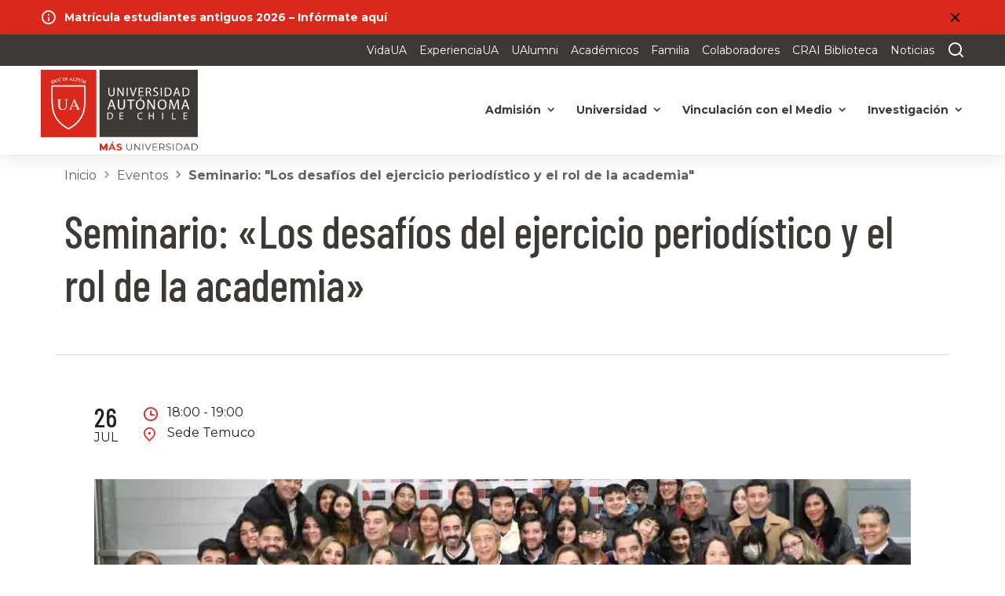

--- FILE ---
content_type: text/html; charset=UTF-8
request_url: https://www.uautonoma.cl/eventos/seminario-los-desafios-del-ejercicio-periodistico-y-el-rol-de-la-academia/
body_size: 14195
content:
<!DOCTYPE html>
<html lang="es" prefix="og: https://ogp.me/ns#">
<head>
    
            <!-- Google Tag Manager -->
        <script>
            (function(w,d,s,l,i) {
                w[l]=w[l]||[];w[l].push({
                    'gtm.start': new Date().getTime(),
                    event:'gtm.js'
                });
                var f = d.getElementsByTagName(s)[0],
                    j = d.createElement(s),
                    dl = l !='dataLayer'?'&l='+l:'';j.async=true;
                    j.src = 'https://www.googletagmanager.com/gtm.js?id='+i+dl;
                    f.parentNode.insertBefore(j,f);
            })(window,document,'script','dataLayer','GTM-TVM3CQSX');</script>
        <!-- End Google Tag Manager -->
        
    <meta charset="utf-8">
    <meta http-equiv="X-UA-Compatible" content="IE=edge">
    <meta name="viewport" content="width=device-width, initial-scale=1.0, maximum-scale=2, minimum-scale=1.0">
    <link rel="profile" href="https://gmpg.org/xfn/11">
    <link rel="apple-touch-icon" sizes="120x120" href="/apple-touch-icon.png">
    <link rel="icon" type="image/png" sizes="32x32" href="/favicon-32x32.png">
    <link rel="icon" type="image/png" sizes="16x16" href="/favicon-16x16.png">
    <link rel="manifest" href="/site.webmanifest">
    <link rel="mask-icon" href="/safari-pinned-tab.svg" color="#5bbad5">
    <meta name="msapplication-TileColor" content="#da532c">
    <meta name="theme-color" content="#ffffff">

    <link rel="preload" href="https://www.uautonoma.cl/content/themes/universidad-autonoma-theme/dist/fonts/icons/icomoon.ttf?cfk3cf?ver=1.3.6" as="font" crossorigin="anonymous">
    <link rel="preload" href="https://www.uautonoma.cl/content/themes/universidad-autonoma-theme/dist/fonts/vendor/slick-carousel/slick/slick.woff?ver=1.3.6" as="font" crossorigin="anonymous">
    <link rel="preload" href="/content/themes/universidad-autonoma-theme/dist/css/plugins.css?ver=1.3.6" as="style">
    <link rel="preload" href="/content/themes/universidad-autonoma-theme/dist/css/pages.css?ver=1.3.6" as="style">
    <link rel="preload" href="/content/themes/universidad-autonoma-theme/dist/css/reset-eventon.css?ver=1.3.6" as="style">

    <link rel="preconnect" href="https://www.googletagmanager.com">
    <link rel="preconnect" href="https://fonts.googleapis.com">
    <link rel="preconnect" href="https://fonts.gstatic.com" crossorigin>
    <link href="https://fonts.googleapis.com/css2?family=Barlow+Condensed:wght@300;400;500&family=Montserrat:wght@300;400;500;600;700&display=swap" rel="stylesheet">
    <link rel="stylesheet" href="https://cdn.jsdelivr.net/npm/bootstrap-icons@1.11.3/font/bootstrap-icons.min.css">
    
<!-- Search Engine Optimization by Rank Math - https://rankmath.com/ -->
<title>Seminario: &quot;Los desafíos del ejercicio periodístico y el rol de la academia&quot; - Universidad Autónoma de Chile</title>
<meta name="description" content="Auditorio Andrés Bello"/>
<meta name="robots" content="follow, index, max-snippet:-1, max-video-preview:-1, max-image-preview:large"/>
<link rel="canonical" href="https://www.uautonoma.cl/eventos/seminario-los-desafios-del-ejercicio-periodistico-y-el-rol-de-la-academia/" />
<meta property="og:locale" content="es_ES" />
<meta property="og:type" content="article" />
<meta property="og:title" content="Seminario: &quot;Los desafíos del ejercicio periodístico y el rol de la academia&quot; - Universidad Autónoma de Chile" />
<meta property="og:description" content="Auditorio Andrés Bello" />
<meta property="og:url" content="https://www.uautonoma.cl/eventos/seminario-los-desafios-del-ejercicio-periodistico-y-el-rol-de-la-academia/" />
<meta property="og:site_name" content="Universidad Autónoma de Chile" />
<meta property="article:tag" content="Sede Temuco" />
<meta property="og:updated_time" content="2024-07-17T19:08:43-03:00" />
<meta property="og:image" content="https://www.uautonoma.cl/content/uploads/2023/10/FOTO-charla-periodismo-ia-2.jpg" />
<meta property="og:image:secure_url" content="https://www.uautonoma.cl/content/uploads/2023/10/FOTO-charla-periodismo-ia-2.jpg" />
<meta property="og:image:width" content="1024" />
<meta property="og:image:height" content="768" />
<meta property="og:image:alt" content="Seminario: «Los desafíos del ejercicio periodístico y el rol de la academia»" />
<meta property="og:image:type" content="image/jpeg" />
<meta name="twitter:card" content="summary_large_image" />
<meta name="twitter:title" content="Seminario: &quot;Los desafíos del ejercicio periodístico y el rol de la academia&quot; - Universidad Autónoma de Chile" />
<meta name="twitter:description" content="Auditorio Andrés Bello" />
<meta name="twitter:image" content="https://www.uautonoma.cl/content/uploads/2023/10/FOTO-charla-periodismo-ia-2.jpg" />
<!-- /Rank Math WordPress SEO plugin -->

<link rel='dns-prefetch' href='//www.uautonoma.cl' />
<link rel='dns-prefetch' href='//maps.googleapis.com' />
<link rel='stylesheet' id='evo_single_event-css' href='//www.uautonoma.cl/content/plugins/eventon-lite/assets/css/evo_event_styles.css' type='text/css' media='all' />
<style id='rank-math-toc-block-style-inline-css' type='text/css'>
.wp-block-rank-math-toc-block nav ol{counter-reset:item}.wp-block-rank-math-toc-block nav ol li{display:block}.wp-block-rank-math-toc-block nav ol li:before{content:counters(item, ".") ". ";counter-increment:item}

</style>
<style id='global-styles-inline-css' type='text/css'>
body{--wp--preset--color--black: #000000;--wp--preset--color--cyan-bluish-gray: #abb8c3;--wp--preset--color--white: #ffffff;--wp--preset--color--pale-pink: #f78da7;--wp--preset--color--vivid-red: #cf2e2e;--wp--preset--color--luminous-vivid-orange: #ff6900;--wp--preset--color--luminous-vivid-amber: #fcb900;--wp--preset--color--light-green-cyan: #7bdcb5;--wp--preset--color--vivid-green-cyan: #00d084;--wp--preset--color--pale-cyan-blue: #8ed1fc;--wp--preset--color--vivid-cyan-blue: #0693e3;--wp--preset--color--vivid-purple: #9b51e0;--wp--preset--gradient--vivid-cyan-blue-to-vivid-purple: linear-gradient(135deg,rgba(6,147,227,1) 0%,rgb(155,81,224) 100%);--wp--preset--gradient--light-green-cyan-to-vivid-green-cyan: linear-gradient(135deg,rgb(122,220,180) 0%,rgb(0,208,130) 100%);--wp--preset--gradient--luminous-vivid-amber-to-luminous-vivid-orange: linear-gradient(135deg,rgba(252,185,0,1) 0%,rgba(255,105,0,1) 100%);--wp--preset--gradient--luminous-vivid-orange-to-vivid-red: linear-gradient(135deg,rgba(255,105,0,1) 0%,rgb(207,46,46) 100%);--wp--preset--gradient--very-light-gray-to-cyan-bluish-gray: linear-gradient(135deg,rgb(238,238,238) 0%,rgb(169,184,195) 100%);--wp--preset--gradient--cool-to-warm-spectrum: linear-gradient(135deg,rgb(74,234,220) 0%,rgb(151,120,209) 20%,rgb(207,42,186) 40%,rgb(238,44,130) 60%,rgb(251,105,98) 80%,rgb(254,248,76) 100%);--wp--preset--gradient--blush-light-purple: linear-gradient(135deg,rgb(255,206,236) 0%,rgb(152,150,240) 100%);--wp--preset--gradient--blush-bordeaux: linear-gradient(135deg,rgb(254,205,165) 0%,rgb(254,45,45) 50%,rgb(107,0,62) 100%);--wp--preset--gradient--luminous-dusk: linear-gradient(135deg,rgb(255,203,112) 0%,rgb(199,81,192) 50%,rgb(65,88,208) 100%);--wp--preset--gradient--pale-ocean: linear-gradient(135deg,rgb(255,245,203) 0%,rgb(182,227,212) 50%,rgb(51,167,181) 100%);--wp--preset--gradient--electric-grass: linear-gradient(135deg,rgb(202,248,128) 0%,rgb(113,206,126) 100%);--wp--preset--gradient--midnight: linear-gradient(135deg,rgb(2,3,129) 0%,rgb(40,116,252) 100%);--wp--preset--font-size--small: 13px;--wp--preset--font-size--medium: 20px;--wp--preset--font-size--large: 36px;--wp--preset--font-size--x-large: 42px;--wp--preset--spacing--20: 0.44rem;--wp--preset--spacing--30: 0.67rem;--wp--preset--spacing--40: 1rem;--wp--preset--spacing--50: 1.5rem;--wp--preset--spacing--60: 2.25rem;--wp--preset--spacing--70: 3.38rem;--wp--preset--spacing--80: 5.06rem;--wp--preset--shadow--natural: 6px 6px 9px rgba(0, 0, 0, 0.2);--wp--preset--shadow--deep: 12px 12px 50px rgba(0, 0, 0, 0.4);--wp--preset--shadow--sharp: 6px 6px 0px rgba(0, 0, 0, 0.2);--wp--preset--shadow--outlined: 6px 6px 0px -3px rgba(255, 255, 255, 1), 6px 6px rgba(0, 0, 0, 1);--wp--preset--shadow--crisp: 6px 6px 0px rgba(0, 0, 0, 1);}:where(.is-layout-flex){gap: 0.5em;}:where(.is-layout-grid){gap: 0.5em;}body .is-layout-flow > .alignleft{float: left;margin-inline-start: 0;margin-inline-end: 2em;}body .is-layout-flow > .alignright{float: right;margin-inline-start: 2em;margin-inline-end: 0;}body .is-layout-flow > .aligncenter{margin-left: auto !important;margin-right: auto !important;}body .is-layout-constrained > .alignleft{float: left;margin-inline-start: 0;margin-inline-end: 2em;}body .is-layout-constrained > .alignright{float: right;margin-inline-start: 2em;margin-inline-end: 0;}body .is-layout-constrained > .aligncenter{margin-left: auto !important;margin-right: auto !important;}body .is-layout-constrained > :where(:not(.alignleft):not(.alignright):not(.alignfull)){max-width: var(--wp--style--global--content-size);margin-left: auto !important;margin-right: auto !important;}body .is-layout-constrained > .alignwide{max-width: var(--wp--style--global--wide-size);}body .is-layout-flex{display: flex;}body .is-layout-flex{flex-wrap: wrap;align-items: center;}body .is-layout-flex > *{margin: 0;}body .is-layout-grid{display: grid;}body .is-layout-grid > *{margin: 0;}:where(.wp-block-columns.is-layout-flex){gap: 2em;}:where(.wp-block-columns.is-layout-grid){gap: 2em;}:where(.wp-block-post-template.is-layout-flex){gap: 1.25em;}:where(.wp-block-post-template.is-layout-grid){gap: 1.25em;}.has-black-color{color: var(--wp--preset--color--black) !important;}.has-cyan-bluish-gray-color{color: var(--wp--preset--color--cyan-bluish-gray) !important;}.has-white-color{color: var(--wp--preset--color--white) !important;}.has-pale-pink-color{color: var(--wp--preset--color--pale-pink) !important;}.has-vivid-red-color{color: var(--wp--preset--color--vivid-red) !important;}.has-luminous-vivid-orange-color{color: var(--wp--preset--color--luminous-vivid-orange) !important;}.has-luminous-vivid-amber-color{color: var(--wp--preset--color--luminous-vivid-amber) !important;}.has-light-green-cyan-color{color: var(--wp--preset--color--light-green-cyan) !important;}.has-vivid-green-cyan-color{color: var(--wp--preset--color--vivid-green-cyan) !important;}.has-pale-cyan-blue-color{color: var(--wp--preset--color--pale-cyan-blue) !important;}.has-vivid-cyan-blue-color{color: var(--wp--preset--color--vivid-cyan-blue) !important;}.has-vivid-purple-color{color: var(--wp--preset--color--vivid-purple) !important;}.has-black-background-color{background-color: var(--wp--preset--color--black) !important;}.has-cyan-bluish-gray-background-color{background-color: var(--wp--preset--color--cyan-bluish-gray) !important;}.has-white-background-color{background-color: var(--wp--preset--color--white) !important;}.has-pale-pink-background-color{background-color: var(--wp--preset--color--pale-pink) !important;}.has-vivid-red-background-color{background-color: var(--wp--preset--color--vivid-red) !important;}.has-luminous-vivid-orange-background-color{background-color: var(--wp--preset--color--luminous-vivid-orange) !important;}.has-luminous-vivid-amber-background-color{background-color: var(--wp--preset--color--luminous-vivid-amber) !important;}.has-light-green-cyan-background-color{background-color: var(--wp--preset--color--light-green-cyan) !important;}.has-vivid-green-cyan-background-color{background-color: var(--wp--preset--color--vivid-green-cyan) !important;}.has-pale-cyan-blue-background-color{background-color: var(--wp--preset--color--pale-cyan-blue) !important;}.has-vivid-cyan-blue-background-color{background-color: var(--wp--preset--color--vivid-cyan-blue) !important;}.has-vivid-purple-background-color{background-color: var(--wp--preset--color--vivid-purple) !important;}.has-black-border-color{border-color: var(--wp--preset--color--black) !important;}.has-cyan-bluish-gray-border-color{border-color: var(--wp--preset--color--cyan-bluish-gray) !important;}.has-white-border-color{border-color: var(--wp--preset--color--white) !important;}.has-pale-pink-border-color{border-color: var(--wp--preset--color--pale-pink) !important;}.has-vivid-red-border-color{border-color: var(--wp--preset--color--vivid-red) !important;}.has-luminous-vivid-orange-border-color{border-color: var(--wp--preset--color--luminous-vivid-orange) !important;}.has-luminous-vivid-amber-border-color{border-color: var(--wp--preset--color--luminous-vivid-amber) !important;}.has-light-green-cyan-border-color{border-color: var(--wp--preset--color--light-green-cyan) !important;}.has-vivid-green-cyan-border-color{border-color: var(--wp--preset--color--vivid-green-cyan) !important;}.has-pale-cyan-blue-border-color{border-color: var(--wp--preset--color--pale-cyan-blue) !important;}.has-vivid-cyan-blue-border-color{border-color: var(--wp--preset--color--vivid-cyan-blue) !important;}.has-vivid-purple-border-color{border-color: var(--wp--preset--color--vivid-purple) !important;}.has-vivid-cyan-blue-to-vivid-purple-gradient-background{background: var(--wp--preset--gradient--vivid-cyan-blue-to-vivid-purple) !important;}.has-light-green-cyan-to-vivid-green-cyan-gradient-background{background: var(--wp--preset--gradient--light-green-cyan-to-vivid-green-cyan) !important;}.has-luminous-vivid-amber-to-luminous-vivid-orange-gradient-background{background: var(--wp--preset--gradient--luminous-vivid-amber-to-luminous-vivid-orange) !important;}.has-luminous-vivid-orange-to-vivid-red-gradient-background{background: var(--wp--preset--gradient--luminous-vivid-orange-to-vivid-red) !important;}.has-very-light-gray-to-cyan-bluish-gray-gradient-background{background: var(--wp--preset--gradient--very-light-gray-to-cyan-bluish-gray) !important;}.has-cool-to-warm-spectrum-gradient-background{background: var(--wp--preset--gradient--cool-to-warm-spectrum) !important;}.has-blush-light-purple-gradient-background{background: var(--wp--preset--gradient--blush-light-purple) !important;}.has-blush-bordeaux-gradient-background{background: var(--wp--preset--gradient--blush-bordeaux) !important;}.has-luminous-dusk-gradient-background{background: var(--wp--preset--gradient--luminous-dusk) !important;}.has-pale-ocean-gradient-background{background: var(--wp--preset--gradient--pale-ocean) !important;}.has-electric-grass-gradient-background{background: var(--wp--preset--gradient--electric-grass) !important;}.has-midnight-gradient-background{background: var(--wp--preset--gradient--midnight) !important;}.has-small-font-size{font-size: var(--wp--preset--font-size--small) !important;}.has-medium-font-size{font-size: var(--wp--preset--font-size--medium) !important;}.has-large-font-size{font-size: var(--wp--preset--font-size--large) !important;}.has-x-large-font-size{font-size: var(--wp--preset--font-size--x-large) !important;}
.wp-block-navigation a:where(:not(.wp-element-button)){color: inherit;}
:where(.wp-block-post-template.is-layout-flex){gap: 1.25em;}:where(.wp-block-post-template.is-layout-grid){gap: 1.25em;}
:where(.wp-block-columns.is-layout-flex){gap: 2em;}:where(.wp-block-columns.is-layout-grid){gap: 2em;}
.wp-block-pullquote{font-size: 1.5em;line-height: 1.6;}
</style>
<link rel='stylesheet' id='plugins_css-css' href='https://www.uautonoma.cl/content/themes/universidad-autonoma-theme/dist/css/plugins.css' type='text/css' media='all' />
<link rel='stylesheet' id='remixicon_css-css' href='https://www.uautonoma.cl/content/themes/universidad-autonoma-theme/dist/css/remixicon.css' type='text/css' media='all' />
<link rel='stylesheet' id='pages_css-css' href='https://www.uautonoma.cl/content/themes/universidad-autonoma-theme/dist/css/pages.css' type='text/css' media='all' />
<link rel='stylesheet' id='reset-eventon_css-css' href='https://www.uautonoma.cl/content/themes/universidad-autonoma-theme/dist/css/reset-eventon.css' type='text/css' media='all' />
<link rel='stylesheet' id='evcal_cal_default-css' href='//www.uautonoma.cl/content/plugins/eventon-lite/assets/css/eventon_styles.css' type='text/css' media='all' />
<link rel='stylesheet' id='evo_font_icons-css' href='//www.uautonoma.cl/content/plugins/eventon-lite/assets/fonts/all.css' type='text/css' media='all' />
<script type='text/javascript' src='https://www.uautonoma.cl/cms/wp-includes/js/jquery/jquery.min.js' id='jquery-core-js'></script>
<script type='text/javascript' src='https://www.uautonoma.cl/cms/wp-includes/js/jquery/jquery-migrate.min.js' id='jquery-migrate-js'></script>
<link rel="https://api.w.org/" href="https://www.uautonoma.cl/wp-json/" /><link rel="alternate" type="application/json" href="https://www.uautonoma.cl/wp-json/wp/v2/ajde_events/90105" /><link rel="alternate" type="application/json+oembed" href="https://www.uautonoma.cl/wp-json/oembed/1.0/embed?url=https%3A%2F%2Fwww.uautonoma.cl%2Feventos%2Fseminario-los-desafios-del-ejercicio-periodistico-y-el-rol-de-la-academia%2F" />
<link rel="alternate" type="text/xml+oembed" href="https://www.uautonoma.cl/wp-json/oembed/1.0/embed?url=https%3A%2F%2Fwww.uautonoma.cl%2Feventos%2Fseminario-los-desafios-del-ejercicio-periodistico-y-el-rol-de-la-academia%2F&#038;format=xml" />
<script type="text/javascript">
/* <![CDATA[ */
var themosis = {
ajaxurl: "https:\/\/www.uautonoma.cl\/cms\/wp-admin\/admin-ajax.php",
};
/* ]]> */
</script><meta name="csrf-token" content="">

<!-- EventON Version -->
<meta name="generator" content="EventON 2.2.18" />

				<meta name="robots" content="all"/>
				<meta property="description" content="Auditorio Andrés Bello



18:30" />
				<meta property="og:type" content="event" /> 
				<meta property="og:title" content="Seminario: &quot;Los desafíos del ejercicio periodístico y el rol de la academia&quot;" />
				<meta property="og:url" content="https://www.uautonoma.cl/eventos/seminario-los-desafios-del-ejercicio-periodistico-y-el-rol-de-la-academia/" />
				<meta property="og:description" content="Auditorio Andrés Bello



18:30" />
									<meta property="og:image" content="https://www.uautonoma.cl/content/uploads/2023/10/FOTO-charla-periodismo-ia-2.jpg" /> 
					<meta property="og:image:width" content="http://1024" /> 
					<meta property="og:image:height" content="http://768" /> 
												<meta name="twitter:card" content="summary_large_image">
				<meta name="twitter:title" content="Seminario: &quot;Los desafíos del ejercicio periodístico y el rol de la academia&quot;">
				<meta name="twitter:description" content="Auditorio Andrés Bello



18:30">
									<meta name="twitter:image" content="https://www.uautonoma.cl/content/uploads/2023/10/FOTO-charla-periodismo-ia-2.jpg">
										<style type="text/css" id="wp-custom-css">
			.cintillo {
            background-color: #da291c;
            color: #fff;
        }

        header.header .navbar-brand {
            margin: 0;
            max-width: 13rem;
        }

        .ajde_evcal_calendar.boxy.boxstyle1.tbg1 #evcal_list .eventon_list_event .desc_trig .evcal_desc {
            max-width: 100%;
        }

        .ajde_evcal_calendar.boxy.boxstyle1 #evcal_list .eventon_list_event .evcal_desc span.evcal_event_title {
            font-size: 24px;
        }

        .ajde_evcal_calendar.boxy.boxstyle1 #evcal_list .eventon_list_event .evcal_desc span.evcal_event_title,
        .ajde_evcal_calendar.boxy.boxstyle1 #evcal_list .eventon_list_event .evcal_desc span.evcal_event_subtitle {
            white-space: normal;
        }

        .hero--home:before {
            background-color: transparent;
        }

        .has-text-align-center {
            text-align: center;
        }

        .my-auto {
            margin-top: auto !important;
            margin-bottom: auto !important;
        }

        .pad-texto-enri {
            padding: 20px;
            border-radius: 10px;
        }

        .boton-modal-rojo {
            background-color: #da291c;
            color: white;
            text-decoration: auto;
            padding: 0.8em;
            border-radius: 5px;

        }

        .boton-modal-rojo:hover {
            background-color: #3d3935;
            color: white;
            text-decoration: auto;
            padding: 0.8em;
            border-radius: 5px;

        }

        .boton-modal-rojo a,
        hover {
            text-decoration: none;
            color: #fff;
        }


        .boton-rojo {
            background-color: #da291c;
            color: white;
            text-decoration: none;
            padding: 0.8em;
            border-radius: 5px;
            width: auto;
        }

        .boton-rojo a,
        hover {
            text-decoration: none;
            color: #fff;
        }


        .boton-gris {
            background-color: #3d3935;
            color: white;
            text-decoration: none;
            padding: 0.8em;
            border-radius: 5px;
            width: auto;
        }

        .boton-gris a,
        hover {
            text-decoration: none;
            color: #fff;
        }

        .cintillo {
            background-color: #da291c;
            color: #fff;
        }

        .cintillo a {
            text-decoration: none;
        }

        .cintillo a:hover {
            color: #fff;
        }

        #r-social a {
            font-size: 25px;
        }

        .d-inline {
            display: inline;
        }

        .mr-2 {
            margin-right: 10px;
        }

        /*
#evcal_prev{
display: none;
}
*/
        .evo-filter-btn,
        .evo-sort-btn {
            display: none !important;
        }

        .gform_button_select_files {
            display: inline !important;
            background-color: #202B56 !important;
            padding: 5px 10px !important;
            border-radius: 5px;
            color: #fff !important;
        }

        .alert-item.bg-success {
            background-color: #71BE68;
            color: #fff;
        }

        .text-center {
            text-align: center;
        }

        .eventon_filter_line {
            display: none !important;
        }

        .evo_cal_above {
            display: none !important;
        }

        .evo_tz {
            display: none !important;
        }

        .ajde_evcal_calendar.boxy .eventon_list_event:hover {
            transform: none;
        }

        .ajde_evcal_calendar.color #evcal_list .eventon_list_event a:hover {
            border-left-width: 0;
        }
/*
        #evcal_prev {
            display: none !important;
        }
*/
        .ajde_evcal_calendar.boxy.boxstyle1.tbg1 #evcal_list .eventon_list_event .desc_trig {
            flex-direction: column;
        }

.b-img-solid-background--featured .text-container {
	
	width: initial !important;
}		</style>
		</head>

<body class="ajde_events-template-default single single-ajde_events postid-90105 wp-custom-logo">
            <!-- Google Tag Manager (noscript) -->
        <noscript><iframe src="https://www.googletagmanager.com/ns.html?id=GTM-TVM3CQSX"
        height="0" width="0" style="display:none;visibility:hidden"></iframe></noscript>
        <!-- End Google Tag Manager (noscript) -->
    
            <div id="cintillo" class="cintillo">
            <div class="container-fluid">
                <div class="row">
                    <div class="col-12">
                        <div class="d-flex align-items-center">
                            <i class="icon-info"></i>
                            <p><strong><a href="https://www.uautonoma.cl/tomadecarga/">Matrícula estudiantes antiguos 2026 – Infórmate aquí</a></strong></p>


                            <button aria-label="Cerrar">
                                <i class="icon-close"></i>
                            </button>
                        </div>
                    </div>
                </div>
            </div>
        </div>
    
    <div class="position-relative">
        <header id="main-header" class="header ">
            <div class="top-nav">
                <nav class="navbar navbar-expand-xl">
                    <div class="container-fluid">
                        <div class="collapse navbar-collapse">
                            <ul class="navbar-nav nav-list">
                                                                    <li class="nav-item ">
                                        <a data-title="VidaUA" class="nav-link" target="" href="https://www.uautonoma.cl/vidaua/">VidaUA</a>
                                    </li>
                                                                    <li class="nav-item ">
                                        <a data-title="ExperienciaUA" class="nav-link" target="" href="https://www.uautonoma.cl/experiencia-ua/">ExperienciaUA</a>
                                    </li>
                                                                    <li class="nav-item ">
                                        <a data-title="UAlumni" class="nav-link" target="" href="https://www.uautonoma.cl/ualumni/">UAlumni</a>
                                    </li>
                                                                    <li class="nav-item ">
                                        <a data-title="Académicos" class="nav-link" target="" href="https://www.uautonoma.cl/academicos/">Académicos</a>
                                    </li>
                                                                    <li class="nav-item ">
                                        <a data-title="Familia" class="nav-link" target="" href="https://www.uautonoma.cl/padres-y-familia/">Familia</a>
                                    </li>
                                                                    <li class="nav-item separador">
                                        <a data-title="Colaboradores" class="nav-link" target="" href="https://www.uautonoma.cl/colaboradores/">Colaboradores</a>
                                    </li>
                                                                    <li class="nav-item ">
                                        <a data-title="CRAI Biblioteca" class="nav-link" target="_blank" href="https://crai.uautonoma.cl">CRAI Biblioteca</a>
                                    </li>
                                                                    <li class="nav-item ">
                                        <a data-title="Noticias" class="nav-link" target="" href="https://www.uautonoma.cl/noticias/">Noticias</a>
                                    </li>
                                
                                <li class="nav-item">
                                    <a data-title="" class="nav-link cta-search-button" href="https://www.uautonoma.cl" aria-label="Buscar en el sitio"><span class="icon-search"></span></a>
                                </li>
                            </ul>
                        </div>
                    </div>
                </nav>
            </div>
            <nav class="navbar navbar-expand-xl nav-two">
                <div class="container-fluid">
                    <div class="navbar__content">
                        <div class="content-logo">
                                                        <a class="navbar-brand" href="https://www.uautonoma.cl">
                                <img loading="lazy" loading="lazy" src="https://www.uautonoma.cl/content/themes/universidad-autonoma-theme/dist/images/global/logo.svg" width="200" height="80" alt="Universidad Autónoma de Chile">
                            </a>
                            
                            <div class="navbar-toggler">
                                <a id="search-button2" data-title="" class="nav-link cta-search-button" href="#" aria-label="Buscar en el sitio"><span class="icon-search"></span></a>
                                <a class="cta-menu" href="#no" aria-label="Abrir menú">
                                    <div class="burger-menu">
                                        <input type="checkbox" aria-label="Abrir menú">
                                        <span></span>
                                    </div>
                                </a>
                            </div>
                        </div>
                        <div class="collapse navbar-collapse">
                            <ul class="navbar-nav nav-list">
                                                                    
                                                                            <li class="nav-item dropdown">
                                            <a class="nav-link dropdown-toggle" href="https://www.uautonoma.cl/estudia-con-nosotros/" id="navbarDarkDropdownMenuLink-17033" target="" role="button" aria-expanded="false">
                                                Admisión
                                            </a>

                                            <ul class="dropdown-menu" aria-labelledby="navbarDarkDropdownMenuLink-17033">
                                                <div class="megamenu">
                                                                                                        <div class="megamenu__col-2">
                                                        <ul>
                                                                                                                                                                                                <li>
                                                                        <a class="dropdown-item" target="_blank" href="https://admision.uautonoma.cl/">Pregrado</a>
                                                                    </li>
                                                                                                                                                                                                                                                                <li>
                                                                        <a class="dropdown-item" target="_blank" href="https://postgrados.uautonoma.cl/">Postgrado</a>
                                                                    </li>
                                                                                                                                                                                    </ul>
                                                    </div>
                                                </div>
                                            </ul>
                                        </li>
                                                                                                        
                                                                            <li class="nav-item dropdown">
                                            <a class="nav-link dropdown-toggle" href="https://www.uautonoma.cl/universidad/" id="navbarDarkDropdownMenuLink-16991" target="" role="button" aria-expanded="false">
                                                Universidad
                                            </a>

                                            <ul class="dropdown-menu" aria-labelledby="navbarDarkDropdownMenuLink-16991">
                                                <div class="megamenu">
                                                                                                            <div class="megamenu__col-1">
                                                            <figure>
                                                                <img loading="lazy" src="https://www.uautonoma.cl/content/uploads/2024/08/menu-universidad.jpg" alt="">
                                                            </figure>
                                                        </div>
                                                                                                        <div class="megamenu__col-2">
                                                        <ul>
                                                                                                                                                                                                <li>
                                                                        <a class="dropdown-item dropdown-toggle" href="#" target="">Identidad</a>
                                                                        
                                                                        <ul class="dropdown-menu dropdown-submenu">
                                                                                                                                                                                                                                                <li>
                                                                                        <a class="dropdown-item" target="" href="https://www.uautonoma.cl/universidad/">Misión y visión</a>
                                                                                    </li>
                                                                                                                                                                                                                                                                                                                                <li>
                                                                                        <a class="dropdown-item" target="" href="https://www.uautonoma.cl/universidad/propositos-y-compromisos/">Propósitos y compromisos</a>
                                                                                    </li>
                                                                                                                                                                                                                                    </ul>
                                                                    </li>
                                                                                                                                                                                                                                                                <li>
                                                                        <a class="dropdown-item" target="" href="https://www.uautonoma.cl/universidad/nuestra-historia/">Historia</a>
                                                                    </li>
                                                                                                                                                                                                                                                                <li>
                                                                        <a class="dropdown-item dropdown-toggle" href="#" target="">Organización</a>
                                                                        
                                                                        <ul class="dropdown-menu dropdown-submenu">
                                                                                                                                                                                                                                                <li>
                                                                                        <a class="dropdown-item" target="" href="https://www.uautonoma.cl/universidad/junta-directiva/">Junta Directiva</a>
                                                                                    </li>
                                                                                                                                                                                                                                                                                                                                <li>
                                                                                        <a class="dropdown-item" target="" href="https://www.uautonoma.cl/universidad/rectoria/">Rectoría</a>
                                                                                    </li>
                                                                                                                                                                                                                                                                                                                                <li>
                                                                                        <a class="dropdown-item" target="" href="https://www.uautonoma.cl/universidad/vicerrectoria-corporativa/">Vicerrectorías corporativas y Direcciones generales</a>
                                                                                    </li>
                                                                                                                                                                                                                                                                                                                                <li>
                                                                                        <a class="dropdown-item" target="" href="https://www.uautonoma.cl/universidad/vicerrectoria-de-sede/">Vicerrectorías de sede</a>
                                                                                    </li>
                                                                                                                                                                                                                                    </ul>
                                                                    </li>
                                                                                                                                                                                                                                                                <li>
                                                                        <a class="dropdown-item dropdown-toggle" href="https://www.uautonoma.cl/vicerrectoria-de-aseguramiento-de-la-calidad/" target="">Aseguramiento de la Calidad</a>
                                                                        
                                                                        <ul class="dropdown-menu dropdown-submenu">
                                                                                                                                                                                                                                                <li>
                                                                                        <a class="dropdown-item" target="" href="https://www.uautonoma.cl/vicerrectoria-de-aseguramiento-de-la-calidad/modelo-de-aseguramiento-de-la-calidad/">Modelo de Aseguramiento de la Calidad</a>
                                                                                    </li>
                                                                                                                                                                                                                                                                                                                                <li>
                                                                                        <a class="dropdown-item" target="" href="https://www.uautonoma.cl/sistema-de-aseguramiento-interno-de-la-calidad-saic/">Sistema de Aseguramiento Interno de la Calidad (SAIC)</a>
                                                                                    </li>
                                                                                                                                                                                                                                    </ul>
                                                                    </li>
                                                                                                                                                                                                                                                                <li>
                                                                        <a class="dropdown-item" target="" href="https://www.uautonoma.cl/universidad/modelo-educativo/">Modelo Educativo</a>
                                                                    </li>
                                                                                                                                                                                                                                                                <li>
                                                                        <a class="dropdown-item" target="" href="https://www.uautonoma.cl/honoris-causa/">Doctores Honoris Causa</a>
                                                                    </li>
                                                                                                                                                                                                                                                                <li>
                                                                        <a class="dropdown-item dropdown-toggle" href="https://www.uautonoma.cl/facultades/" target="">Facultades</a>
                                                                        
                                                                        <ul class="dropdown-menu dropdown-submenu">
                                                                                                                                                                                                                                                <li>
                                                                                        <a class="dropdown-item" target="" href="https://www.uautonoma.cl/facultades/administracion-y-negocios/">Administración y Negocios</a>
                                                                                    </li>
                                                                                                                                                                                                                                                                                                                                <li>
                                                                                        <a class="dropdown-item" target="" href="https://www.uautonoma.cl/facultades/arquitectura-construccion-y-medio-ambiente/">Arquitectura, Construcción y Medio Ambiente</a>
                                                                                    </li>
                                                                                                                                                                                                                                                                                                                                <li>
                                                                                        <a class="dropdown-item" target="" href="https://www.uautonoma.cl/facultades/ciencias-de-la-salud/">Ciencias de la Salud</a>
                                                                                    </li>
                                                                                                                                                                                                                                                                                                                                <li>
                                                                                        <a class="dropdown-item" target="" href="https://www.uautonoma.cl/facultades/ciencias-sociales-y-humanidades/">Ciencias Sociales y Humanidades</a>
                                                                                    </li>
                                                                                                                                                                                                                                                                                                                                <li>
                                                                                        <a class="dropdown-item" target="" href="https://www.uautonoma.cl/facultades/derecho/">Derecho</a>
                                                                                    </li>
                                                                                                                                                                                                                                                                                                                                <li>
                                                                                        <a class="dropdown-item" target="" href="https://www.uautonoma.cl/facultades/educacion/">Educación</a>
                                                                                    </li>
                                                                                                                                                                                                                                                                                                                                <li>
                                                                                        <a class="dropdown-item" target="" href="https://www.uautonoma.cl/facultades/ingenieria/">Ingeniería</a>
                                                                                    </li>
                                                                                                                                                                                                                                    </ul>
                                                                    </li>
                                                                                                                                                                                                                                                                <li>
                                                                        <a class="dropdown-item" target="" href="https://www.uautonoma.cl/universidad/datos-y-rankings/">Datos y rankings</a>
                                                                    </li>
                                                                                                                                                                                                                                                                <li>
                                                                        <a class="dropdown-item dropdown-toggle" href="#" target="">Sedes y campus</a>
                                                                        
                                                                        <ul class="dropdown-menu dropdown-submenu">
                                                                                                                                                                                                                                                <li>
                                                                                        <a class="dropdown-item" target="" href="https://www.uautonoma.cl/sedes/providencia-santiago/">Providencia, Santiago</a>
                                                                                    </li>
                                                                                                                                                                                                                                                                                                                                <li>
                                                                                        <a class="dropdown-item" target="" href="https://www.uautonoma.cl/sedes/el-llano-santiago/">El Llano Subercaseaux, Santiago</a>
                                                                                    </li>
                                                                                                                                                                                                                                                                                                                                <li>
                                                                                        <a class="dropdown-item" target="" href="https://www.uautonoma.cl/sedes/talca/">Talca</a>
                                                                                    </li>
                                                                                                                                                                                                                                                                                                                                <li>
                                                                                        <a class="dropdown-item" target="" href="https://www.uautonoma.cl/sedes/temuco/">Temuco</a>
                                                                                    </li>
                                                                                                                                                                                                                                    </ul>
                                                                    </li>
                                                                                                                                                                                                                                                                <li>
                                                                        <a class="dropdown-item dropdown-toggle" href="#" target="">Compromiso UA</a>
                                                                        
                                                                        <ul class="dropdown-menu dropdown-submenu">
                                                                                                                                                                                                                                                <li>
                                                                                        <a class="dropdown-item" target="" href="https://www.uautonoma.cl/direccion-de-equidad-de-genero-diversidad-e-inclusion/">Equidad de Género, Diversidad e Inclusión</a>
                                                                                    </li>
                                                                                                                                                                                                                                                                                                                                <li>
                                                                                        <a class="dropdown-item" target="" href="https://www.uautonoma.cl/vinculacion-con-el-medio/sostenibilidad-y-responsabilidad-social/">Sostenibilidad y responsabilidad social</a>
                                                                                    </li>
                                                                                                                                                                                                                                    </ul>
                                                                    </li>
                                                                                                                                                                                                                                                                <li>
                                                                        <a class="dropdown-item" target="" href="https://www.uautonoma.cl/cag/">Corporación Autónoma Global</a>
                                                                    </li>
                                                                                                                                                                                    </ul>
                                                    </div>
                                                </div>
                                            </ul>
                                        </li>
                                                                                                        
                                                                            <li class="nav-item dropdown">
                                            <a class="nav-link dropdown-toggle" href="https://www.uautonoma.cl/vinculacion-con-el-medio/" id="navbarDarkDropdownMenuLink-59064" target="" role="button" aria-expanded="false">
                                                Vinculación con el Medio
                                            </a>

                                            <ul class="dropdown-menu" aria-labelledby="navbarDarkDropdownMenuLink-59064">
                                                <div class="megamenu">
                                                                                                            <div class="megamenu__col-1">
                                                            <figure>
                                                                <img loading="lazy" src="https://www.uautonoma.cl/content/uploads/2024/08/menu-vcm.jpg" alt="">
                                                            </figure>
                                                        </div>
                                                                                                        <div class="megamenu__col-2">
                                                        <ul>
                                                                                                                                                                                                <li>
                                                                        <a class="dropdown-item" target="" href="https://www.uautonoma.cl/vinculacion-con-el-medio/fondos/">Fondos</a>
                                                                    </li>
                                                                                                                                                                                                                                                                <li>
                                                                        <a class="dropdown-item" target="" href="https://www.uautonoma.cl/internacional/">Internacional</a>
                                                                    </li>
                                                                                                                                                                                    </ul>
                                                    </div>
                                                </div>
                                            </ul>
                                        </li>
                                                                                                        
                                                                            <li class="nav-item dropdown">
                                            <a class="nav-link dropdown-toggle" href="https://www.uautonoma.cl/investigacion/" id="navbarDarkDropdownMenuLink-16992" target="" role="button" aria-expanded="false">
                                                Investigación
                                            </a>

                                            <ul class="dropdown-menu" aria-labelledby="navbarDarkDropdownMenuLink-16992">
                                                <div class="megamenu">
                                                                                                            <div class="megamenu__col-1">
                                                            <figure>
                                                                <img loading="lazy" src="https://www.uautonoma.cl/content/uploads/2024/08/menu-investigacion.jpg" alt="">
                                                            </figure>
                                                        </div>
                                                                                                        <div class="megamenu__col-2">
                                                        <ul>
                                                                                                                                                                                                <li>
                                                                        <a class="dropdown-item" target="" href="https://www.uautonoma.cl/investigacion/equipo-investigacion/">Equipo</a>
                                                                    </li>
                                                                                                                                                                                                                                                                <li>
                                                                        <a class="dropdown-item" target="" href="https://www.uautonoma.cl/investigacion/direccion-de-investigacion/">Dirección de Investigación</a>
                                                                    </li>
                                                                                                                                                                                                                                                                <li>
                                                                        <a class="dropdown-item" target="" href="https://www.uautonoma.cl/investigacion/comites-de-etica/">Comités de Ética</a>
                                                                    </li>
                                                                                                                                                                                                                                                                <li>
                                                                        <a class="dropdown-item" target="" href="https://www.uautonoma.cl/investigacion/direccion-de-doctorados/">Dirección de Doctorados</a>
                                                                    </li>
                                                                                                                                                                                                                                                                <li>
                                                                        <a class="dropdown-item" target="" href="https://www.uautonoma.cl/investigacion/direccion-de-innovacion-y-transferencia/">Dirección de Innovación y Transferencia</a>
                                                                    </li>
                                                                                                                                                                                                                                                                <li>
                                                                        <a class="dropdown-item" target="" href="https://www.uautonoma.cl/investigacion/unidad-de-genero/">Unidad de Igualdad de Género en I+D+i+e</a>
                                                                    </li>
                                                                                                                                                                                                                                                                <li>
                                                                        <a class="dropdown-item" target="" href="https://www.uautonoma.cl/investigacion/area-de-informacion-cientifica/">Área de Información Científica</a>
                                                                    </li>
                                                                                                                                                                                                                                                                <li>
                                                                        <a class="dropdown-item" target="_blank" href="https://www.uautonoma.cl/centro-de-comunicacion-de-las-ciencias/">Centro de Comunicación de las Ciencias</a>
                                                                    </li>
                                                                                                                                                                                                                                                                <li>
                                                                        <a class="dropdown-item" target="" href="https://ediciones.uautonoma.cl/index.php/UA">Ediciones U. Autónoma</a>
                                                                    </li>
                                                                                                                                                                                                                                                                <li>
                                                                        <a class="dropdown-item" target="" href="https://www.uautonoma.cl/catedra-unesco-de-educacion-cientifica-para-la-ciudadania/">Cátedra UNESCO Educación científica para la ciudadanía</a>
                                                                    </li>
                                                                                                                                                                                    </ul>
                                                    </div>
                                                </div>
                                            </ul>
                                        </li>
                                                                                                </ul>
                        </div>
                    </div>
                </div>
            </nav>
        </header>

        <div id="dl-menu" class="nav-mobile dl-menuwrapper">
            <ul class="dl-menu">
                                                            <li>
                            <a href="https://www.uautonoma.cl/estudia-con-nosotros/">Admisión</a>
                            <ul class="dl-submenu">
                                                                                                            <li>
                                            <a target="_blank" href="https://admision.uautonoma.cl/">Pregrado</a>
                                        </li>
                                                                                                                                                <li>
                                            <a target="_blank" href="https://postgrados.uautonoma.cl/">Postgrado</a>
                                        </li>
                                                                                                </ul>
                        </li>
                                                                                <li>
                            <a href="https://www.uautonoma.cl/universidad/">Universidad</a>
                            <ul class="dl-submenu">
                                                                                                            <li>
                                            <a href="#">Identidad</a>
                                            <ul class="dl-submenu">
                                                                                                                                                            <li><a target="" href="https://www.uautonoma.cl/universidad/">Misión y visión</a></li>
                                                                                                                                                                                                                <li><a target="" href="https://www.uautonoma.cl/universidad/propositos-y-compromisos/">Propósitos y compromisos</a></li>
                                                                                                                                                </ul>
                                        </li>
                                                                                                                                                <li>
                                            <a target="" href="https://www.uautonoma.cl/universidad/nuestra-historia/">Historia</a>
                                        </li>
                                                                                                                                                <li>
                                            <a href="#">Organización</a>
                                            <ul class="dl-submenu">
                                                                                                                                                            <li><a target="" href="https://www.uautonoma.cl/universidad/junta-directiva/">Junta Directiva</a></li>
                                                                                                                                                                                                                <li><a target="" href="https://www.uautonoma.cl/universidad/rectoria/">Rectoría</a></li>
                                                                                                                                                                                                                <li><a target="" href="https://www.uautonoma.cl/universidad/vicerrectoria-corporativa/">Vicerrectorías corporativas y Direcciones generales</a></li>
                                                                                                                                                                                                                <li><a target="" href="https://www.uautonoma.cl/universidad/vicerrectoria-de-sede/">Vicerrectorías de sede</a></li>
                                                                                                                                                </ul>
                                        </li>
                                                                                                                                                <li>
                                            <a href="https://www.uautonoma.cl/vicerrectoria-de-aseguramiento-de-la-calidad/">Aseguramiento de la Calidad</a>
                                            <ul class="dl-submenu">
                                                                                                                                                            <li><a target="" href="https://www.uautonoma.cl/vicerrectoria-de-aseguramiento-de-la-calidad/modelo-de-aseguramiento-de-la-calidad/">Modelo de Aseguramiento de la Calidad</a></li>
                                                                                                                                                                                                                <li><a target="" href="https://www.uautonoma.cl/sistema-de-aseguramiento-interno-de-la-calidad-saic/">Sistema de Aseguramiento Interno de la Calidad (SAIC)</a></li>
                                                                                                                                                </ul>
                                        </li>
                                                                                                                                                <li>
                                            <a target="" href="https://www.uautonoma.cl/universidad/modelo-educativo/">Modelo Educativo</a>
                                        </li>
                                                                                                                                                <li>
                                            <a target="" href="https://www.uautonoma.cl/honoris-causa/">Doctores Honoris Causa</a>
                                        </li>
                                                                                                                                                <li>
                                            <a href="https://www.uautonoma.cl/facultades/">Facultades</a>
                                            <ul class="dl-submenu">
                                                                                                                                                            <li><a target="" href="https://www.uautonoma.cl/facultades/administracion-y-negocios/">Administración y Negocios</a></li>
                                                                                                                                                                                                                <li><a target="" href="https://www.uautonoma.cl/facultades/arquitectura-construccion-y-medio-ambiente/">Arquitectura, Construcción y Medio Ambiente</a></li>
                                                                                                                                                                                                                <li><a target="" href="https://www.uautonoma.cl/facultades/ciencias-de-la-salud/">Ciencias de la Salud</a></li>
                                                                                                                                                                                                                <li><a target="" href="https://www.uautonoma.cl/facultades/ciencias-sociales-y-humanidades/">Ciencias Sociales y Humanidades</a></li>
                                                                                                                                                                                                                <li><a target="" href="https://www.uautonoma.cl/facultades/derecho/">Derecho</a></li>
                                                                                                                                                                                                                <li><a target="" href="https://www.uautonoma.cl/facultades/educacion/">Educación</a></li>
                                                                                                                                                                                                                <li><a target="" href="https://www.uautonoma.cl/facultades/ingenieria/">Ingeniería</a></li>
                                                                                                                                                </ul>
                                        </li>
                                                                                                                                                <li>
                                            <a target="" href="https://www.uautonoma.cl/universidad/datos-y-rankings/">Datos y rankings</a>
                                        </li>
                                                                                                                                                <li>
                                            <a href="#">Sedes y campus</a>
                                            <ul class="dl-submenu">
                                                                                                                                                            <li><a target="" href="https://www.uautonoma.cl/sedes/providencia-santiago/">Providencia, Santiago</a></li>
                                                                                                                                                                                                                <li><a target="" href="https://www.uautonoma.cl/sedes/el-llano-santiago/">El Llano Subercaseaux, Santiago</a></li>
                                                                                                                                                                                                                <li><a target="" href="https://www.uautonoma.cl/sedes/talca/">Talca</a></li>
                                                                                                                                                                                                                <li><a target="" href="https://www.uautonoma.cl/sedes/temuco/">Temuco</a></li>
                                                                                                                                                </ul>
                                        </li>
                                                                                                                                                <li>
                                            <a href="#">Compromiso UA</a>
                                            <ul class="dl-submenu">
                                                                                                                                                            <li><a target="" href="https://www.uautonoma.cl/direccion-de-equidad-de-genero-diversidad-e-inclusion/">Equidad de Género, Diversidad e Inclusión</a></li>
                                                                                                                                                                                                                <li><a target="" href="https://www.uautonoma.cl/vinculacion-con-el-medio/sostenibilidad-y-responsabilidad-social/">Sostenibilidad y responsabilidad social</a></li>
                                                                                                                                                </ul>
                                        </li>
                                                                                                                                                <li>
                                            <a target="" href="https://www.uautonoma.cl/cag/">Corporación Autónoma Global</a>
                                        </li>
                                                                                                </ul>
                        </li>
                                                                                <li>
                            <a href="https://www.uautonoma.cl/vinculacion-con-el-medio/">Vinculación con el Medio</a>
                            <ul class="dl-submenu">
                                                                                                            <li>
                                            <a target="" href="https://www.uautonoma.cl/vinculacion-con-el-medio/fondos/">Fondos</a>
                                        </li>
                                                                                                                                                <li>
                                            <a target="" href="https://www.uautonoma.cl/internacional/">Internacional</a>
                                        </li>
                                                                                                </ul>
                        </li>
                                                                                <li>
                            <a href="https://www.uautonoma.cl/investigacion/">Investigación</a>
                            <ul class="dl-submenu">
                                                                                                            <li>
                                            <a target="" href="https://www.uautonoma.cl/investigacion/equipo-investigacion/">Equipo</a>
                                        </li>
                                                                                                                                                <li>
                                            <a target="" href="https://www.uautonoma.cl/investigacion/direccion-de-investigacion/">Dirección de Investigación</a>
                                        </li>
                                                                                                                                                <li>
                                            <a target="" href="https://www.uautonoma.cl/investigacion/comites-de-etica/">Comités de Ética</a>
                                        </li>
                                                                                                                                                <li>
                                            <a target="" href="https://www.uautonoma.cl/investigacion/direccion-de-doctorados/">Dirección de Doctorados</a>
                                        </li>
                                                                                                                                                <li>
                                            <a target="" href="https://www.uautonoma.cl/investigacion/direccion-de-innovacion-y-transferencia/">Dirección de Innovación y Transferencia</a>
                                        </li>
                                                                                                                                                <li>
                                            <a target="" href="https://www.uautonoma.cl/investigacion/unidad-de-genero/">Unidad de Igualdad de Género en I+D+i+e</a>
                                        </li>
                                                                                                                                                <li>
                                            <a target="" href="https://www.uautonoma.cl/investigacion/area-de-informacion-cientifica/">Área de Información Científica</a>
                                        </li>
                                                                                                                                                <li>
                                            <a target="_blank" href="https://www.uautonoma.cl/centro-de-comunicacion-de-las-ciencias/">Centro de Comunicación de las Ciencias</a>
                                        </li>
                                                                                                                                                <li>
                                            <a target="" href="https://ediciones.uautonoma.cl/index.php/UA">Ediciones U. Autónoma</a>
                                        </li>
                                                                                                                                                <li>
                                            <a target="" href="https://www.uautonoma.cl/catedra-unesco-de-educacion-cientifica-para-la-ciudadania/">Cátedra UNESCO Educación científica para la ciudadanía</a>
                                        </li>
                                                                                                </ul>
                        </li>
                                                </ul>
            <div class="submenu2">
                <ul>
                                            <li>
                            <a data-title="VidaUA" target="" href="https://www.uautonoma.cl/vidaua/">VidaUA</a>
                        </li>
                                            <li>
                            <a data-title="ExperienciaUA" target="" href="https://www.uautonoma.cl/experiencia-ua/">ExperienciaUA</a>
                        </li>
                                            <li>
                            <a data-title="UAlumni" target="" href="https://www.uautonoma.cl/ualumni/">UAlumni</a>
                        </li>
                                            <li>
                            <a data-title="Académicos" target="" href="https://www.uautonoma.cl/academicos/">Académicos</a>
                        </li>
                                            <li>
                            <a data-title="Familia" target="" href="https://www.uautonoma.cl/padres-y-familia/">Familia</a>
                        </li>
                                            <li>
                            <a data-title="Colaboradores" target="" href="https://www.uautonoma.cl/colaboradores/">Colaboradores</a>
                        </li>
                                            <li>
                            <a data-title="CRAI Biblioteca" target="_blank" href="https://crai.uautonoma.cl">CRAI Biblioteca</a>
                        </li>
                                            <li>
                            <a data-title="Noticias" target="" href="https://www.uautonoma.cl/noticias/">Noticias</a>
                        </li>
                                    </ul>
            </div>
        </div>
    </div>

    <div id="search-modal" class="section-search">
        <div class="container">
            <div class="row">
                <div class="col-lg-8 m-auto">
                    <button type="button" class="close" aria-label="Close">
                        <span aria-hidden="true">×</span>
                    </button>
                    <div class="box-search">
                        <h4>Buscador</h4>
                        <div class="search-box">
                            <form method="get" action="https://www.uautonoma.cl" role="search" class="w-100">
                                <input type="text" class="search-input" placeholder="Buscar en el sitio" value="" name="s">

                                <button type="submit" role="button" class="search-button">
                                    <span class="icon-search"></span>
                                </button>
                            </form>
                        </div>
                    </div>
                </div>
            </div>
        </div>
    </div>


<main role="main" id="single-event">
    <div class="hero hero--light">
        <div class="container">
            <div class="row">
                <div class="col-12">
                    <nav aria-label="breadcrumb">
                        <ol class="breadcrumb">
                                                            <li class="breadcrumb-item " ><a href="https://www.uautonoma.cl">Inicio</a></li>
                                                            <li class="breadcrumb-item " ><a href="https://www.uautonoma.cl/eventos">Eventos</a></li>
                                                            <li class="breadcrumb-item active" aria-current="page"><a href="https://www.uautonoma.cl/eventos/seminario-los-desafios-del-ejercicio-periodistico-y-el-rol-de-la-academia/">Seminario: "Los desafíos del ejercicio periodístico y el rol de la academia"</a></li>
                                                    </ol>
                    </nav>
                    <div class="text">
                        <h1>Seminario: «Los desafíos del ejercicio periodístico y el rol de la academia»</h1>
                    </div>
                </div>
            </div>
        </div>
    </div>

  <!DOCTYPE html>
<html lang="es" prefix="og: https://ogp.me/ns#">
<head>
<link rel="profile" href="https://gmpg.org/xfn/11" />
<meta http-equiv="Content-Type" content="text/html; charset=UTF-8" />

<title>Seminario: &quot;Los desafíos del ejercicio periodístico y el rol de la academia&quot; - Universidad Autónoma de Chile</title>

<link rel="stylesheet" href="https://www.uautonoma.cl/content/themes/universidad-autonoma-theme/style.css" type="text/css" media="screen" />
<link rel="pingback" href="https://www.uautonoma.cl/cms/xmlrpc.php" />




<!-- Search Engine Optimization by Rank Math - https://rankmath.com/ -->
<title>Seminario: &quot;Los desafíos del ejercicio periodístico y el rol de la academia&quot; - Universidad Autónoma de Chile</title>
<meta name="description" content="Auditorio Andrés Bello"/>
<meta name="robots" content="follow, index, max-snippet:-1, max-video-preview:-1, max-image-preview:large"/>
<link rel="canonical" href="https://www.uautonoma.cl/eventos/seminario-los-desafios-del-ejercicio-periodistico-y-el-rol-de-la-academia/" />
<meta property="og:locale" content="es_ES" />
<meta property="og:type" content="article" />
<meta property="og:title" content="Seminario: &quot;Los desafíos del ejercicio periodístico y el rol de la academia&quot; - Universidad Autónoma de Chile" />
<meta property="og:description" content="Auditorio Andrés Bello" />
<meta property="og:url" content="https://www.uautonoma.cl/eventos/seminario-los-desafios-del-ejercicio-periodistico-y-el-rol-de-la-academia/" />
<meta property="og:site_name" content="Universidad Autónoma de Chile" />
<meta property="article:tag" content="Sede Temuco" />
<meta property="og:updated_time" content="2024-07-17T19:08:43-03:00" />
<meta property="og:image" content="https://www.uautonoma.cl/content/uploads/2023/10/FOTO-charla-periodismo-ia-2.jpg" />
<meta property="og:image:secure_url" content="https://www.uautonoma.cl/content/uploads/2023/10/FOTO-charla-periodismo-ia-2.jpg" />
<meta property="og:image:width" content="1024" />
<meta property="og:image:height" content="768" />
<meta property="og:image:alt" content="Seminario: «Los desafíos del ejercicio periodístico y el rol de la academia»" />
<meta property="og:image:type" content="image/jpeg" />
<meta name="twitter:card" content="summary_large_image" />
<meta name="twitter:title" content="Seminario: &quot;Los desafíos del ejercicio periodístico y el rol de la academia&quot; - Universidad Autónoma de Chile" />
<meta name="twitter:description" content="Auditorio Andrés Bello" />
<meta name="twitter:image" content="https://www.uautonoma.cl/content/uploads/2023/10/FOTO-charla-periodismo-ia-2.jpg" />
<!-- /Rank Math WordPress SEO plugin -->

<link rel='dns-prefetch' href='//www.uautonoma.cl' />
<link rel='dns-prefetch' href='//maps.googleapis.com' />
<link rel="https://api.w.org/" href="https://www.uautonoma.cl/wp-json/" /><link rel="alternate" type="application/json" href="https://www.uautonoma.cl/wp-json/wp/v2/ajde_events/90105" /><link rel="alternate" type="application/json+oembed" href="https://www.uautonoma.cl/wp-json/oembed/1.0/embed?url=https%3A%2F%2Fwww.uautonoma.cl%2Feventos%2Fseminario-los-desafios-del-ejercicio-periodistico-y-el-rol-de-la-academia%2F" />
<link rel="alternate" type="text/xml+oembed" href="https://www.uautonoma.cl/wp-json/oembed/1.0/embed?url=https%3A%2F%2Fwww.uautonoma.cl%2Feventos%2Fseminario-los-desafios-del-ejercicio-periodistico-y-el-rol-de-la-academia%2F&#038;format=xml" />
<script type="text/javascript">
/* <![CDATA[ */
var themosis = {
ajaxurl: "https:\/\/www.uautonoma.cl\/cms\/wp-admin\/admin-ajax.php",
};
/* ]]> */
</script><meta name="csrf-token" content="">

<!-- EventON Version -->
<meta name="generator" content="EventON 2.2.18" />

				<meta name="robots" content="all"/>
				<meta property="description" content="Auditorio Andrés Bello



18:30" />
				<meta property="og:type" content="event" /> 
				<meta property="og:title" content="Seminario: &quot;Los desafíos del ejercicio periodístico y el rol de la academia&quot;" />
				<meta property="og:url" content="https://www.uautonoma.cl/eventos/seminario-los-desafios-del-ejercicio-periodistico-y-el-rol-de-la-academia/" />
				<meta property="og:description" content="Auditorio Andrés Bello



18:30" />
									<meta property="og:image" content="https://www.uautonoma.cl/content/uploads/2023/10/FOTO-charla-periodismo-ia-2.jpg" /> 
					<meta property="og:image:width" content="http://1024" /> 
					<meta property="og:image:height" content="http://768" /> 
												<meta name="twitter:card" content="summary_large_image">
				<meta name="twitter:title" content="Seminario: &quot;Los desafíos del ejercicio periodístico y el rol de la academia&quot;">
				<meta name="twitter:description" content="Auditorio Andrés Bello



18:30">
									<meta name="twitter:image" content="https://www.uautonoma.cl/content/uploads/2023/10/FOTO-charla-periodismo-ia-2.jpg">
										<style type="text/css" id="wp-custom-css">
			.cintillo {
            background-color: #da291c;
            color: #fff;
        }

        header.header .navbar-brand {
            margin: 0;
            max-width: 13rem;
        }

        .ajde_evcal_calendar.boxy.boxstyle1.tbg1 #evcal_list .eventon_list_event .desc_trig .evcal_desc {
            max-width: 100%;
        }

        .ajde_evcal_calendar.boxy.boxstyle1 #evcal_list .eventon_list_event .evcal_desc span.evcal_event_title {
            font-size: 24px;
        }

        .ajde_evcal_calendar.boxy.boxstyle1 #evcal_list .eventon_list_event .evcal_desc span.evcal_event_title,
        .ajde_evcal_calendar.boxy.boxstyle1 #evcal_list .eventon_list_event .evcal_desc span.evcal_event_subtitle {
            white-space: normal;
        }

        .hero--home:before {
            background-color: transparent;
        }

        .has-text-align-center {
            text-align: center;
        }

        .my-auto {
            margin-top: auto !important;
            margin-bottom: auto !important;
        }

        .pad-texto-enri {
            padding: 20px;
            border-radius: 10px;
        }

        .boton-modal-rojo {
            background-color: #da291c;
            color: white;
            text-decoration: auto;
            padding: 0.8em;
            border-radius: 5px;

        }

        .boton-modal-rojo:hover {
            background-color: #3d3935;
            color: white;
            text-decoration: auto;
            padding: 0.8em;
            border-radius: 5px;

        }

        .boton-modal-rojo a,
        hover {
            text-decoration: none;
            color: #fff;
        }


        .boton-rojo {
            background-color: #da291c;
            color: white;
            text-decoration: none;
            padding: 0.8em;
            border-radius: 5px;
            width: auto;
        }

        .boton-rojo a,
        hover {
            text-decoration: none;
            color: #fff;
        }


        .boton-gris {
            background-color: #3d3935;
            color: white;
            text-decoration: none;
            padding: 0.8em;
            border-radius: 5px;
            width: auto;
        }

        .boton-gris a,
        hover {
            text-decoration: none;
            color: #fff;
        }

        .cintillo {
            background-color: #da291c;
            color: #fff;
        }

        .cintillo a {
            text-decoration: none;
        }

        .cintillo a:hover {
            color: #fff;
        }

        #r-social a {
            font-size: 25px;
        }

        .d-inline {
            display: inline;
        }

        .mr-2 {
            margin-right: 10px;
        }

        /*
#evcal_prev{
display: none;
}
*/
        .evo-filter-btn,
        .evo-sort-btn {
            display: none !important;
        }

        .gform_button_select_files {
            display: inline !important;
            background-color: #202B56 !important;
            padding: 5px 10px !important;
            border-radius: 5px;
            color: #fff !important;
        }

        .alert-item.bg-success {
            background-color: #71BE68;
            color: #fff;
        }

        .text-center {
            text-align: center;
        }

        .eventon_filter_line {
            display: none !important;
        }

        .evo_cal_above {
            display: none !important;
        }

        .evo_tz {
            display: none !important;
        }

        .ajde_evcal_calendar.boxy .eventon_list_event:hover {
            transform: none;
        }

        .ajde_evcal_calendar.color #evcal_list .eventon_list_event a:hover {
            border-left-width: 0;
        }
/*
        #evcal_prev {
            display: none !important;
        }
*/
        .ajde_evcal_calendar.boxy.boxstyle1.tbg1 #evcal_list .eventon_list_event .desc_trig {
            flex-direction: column;
        }

.b-img-solid-background--featured .text-container {
	
	width: initial !important;
}		</style>
		</head>
<body class="ajde_events-template-default single single-ajde_events postid-90105 wp-custom-logo">
<div id="page">

<div id="header" role="banner">
	<div id="headerimg">
		<h1><a href="https://www.uautonoma.cl/">Universidad Autónoma de Chile</a></h1>
		<div class="description">Más Universidad</div>
	</div>
</div>
<hr />
  <div class='single-event'>
      <div class='evo_page_body'>

          	<div class='evo_page_content '>
	
                    
          <div id="post-90105" class="post-90105 ajde_events type-ajde_events status-publish has-post-thumbnail hentry tag-sede-temuco event_location-sede-temuco event_type-general evo_event_content 90105">
	
		

	<div class='eventon_main_section summary entry-summary' >

					
				
			

			
			<div id='evcal_single_event_90105' class='ajde_evcal_calendar eventon_single_event evo_sin_page white' data-eid='90105' data-l='L1' data-j='[]'>
	<div class='evo-data' data-mapformat='roadmap'data-mapzoom='18'data-mapscroll='true'data-evc_open='yes'data-mapiconurl='https://www.google.cl/maps/@-33.4293666,-70.6102561,3a,75y,266.79h,86.91t/data=!3m7!1e1!3m5!1sC4IJbiUShWGgENqL3zgOhQ!2e0!6shttps:streetviewpixels-pa.googleapis.comv1thumbnailpanoidC4IJbiUShWGgENqL3zgOhQcb_clientmaps_sv.sharew900h600yaw266.78764716275384pitch3.089889523364832thumbfov90!7i13312!8i6656?coh=205410&entry=ttu'data-maps_load='no'></div>
	<div class='evo_cal_data' data-sc='{"mapformat":"roadmap","mapzoom":"18","mapscroll":"true","evc_open":"yes","mapiconurl":"https:\/\/www.google.cl\/maps\/@-33.4293666,-70.6102561,3a,75y,266.79h,86.91t\/data=!3m7!1e1!3m5!1sC4IJbiUShWGgENqL3zgOhQ!2e0!6shttps:streetviewpixels-pa.googleapis.comv1thumbnailpanoidC4IJbiUShWGgENqL3zgOhQcb_clientmaps_sv.sharew900h600yaw266.78764716275384pitch3.089889523364832thumbfov90!7i13312!8i6656?coh=205410&entry=ttu","maps_load":"no"}'></div>
					
		<div id='evcal_list' class='eventon_events_list evo_sin_event_list'>
		<div id="event_90105_0" class="eventon_list_event evo_eventtop scheduled  event event_90105_0" data-event_id="90105" data-ri="0r" data-time="1722016800-1722020400" data-colr="#da291c" itemscope itemtype='http://schema.org/Event'><div class="evo_event_schema" style="display:none" ><a itemprop='url'  href='https://www.uautonoma.cl/eventos/seminario-los-desafios-del-ejercicio-periodistico-y-el-rol-de-la-academia/'></a><meta itemprop='image' content="https://www.uautonoma.cl/content/uploads/2023/10/FOTO-charla-periodismo-ia-2.jpg" /><meta itemprop='startDate' content="2024-7-26T18:00-3:00" /><meta itemprop='endDate' content="2024-7-26T19:00-3:00" /><meta itemprop='eventStatus' content="https://schema.org/EventScheduled" /><item style="display:none" itemprop="eventAttendanceMode" itemscope itemtype="https://schema.org/MixedEventAttendanceMode"></item><script type="application/ld+json">{"@context": "http://schema.org","@type": "Event",
				"@id": "event_90105_0",
				"eventAttendanceMode":"https://schema.org/MixedEventAttendanceMode",
				"name": "Seminario: &quot;Los desafíos del ejercicio periodístico y el rol de la academia&quot;",
				"url": "https://www.uautonoma.cl/eventos/seminario-los-desafios-del-ejercicio-periodistico-y-el-rol-de-la-academia/",
				"startDate": "2024-7-26T18:00-3:00",
				"endDate": "2024-7-26T19:00-3:00",
				"image":"https://www.uautonoma.cl/content/uploads/2023/10/FOTO-charla-periodismo-ia-2.jpg", 
				"description":"<!-- wp:paragraph --> <p>Auditorio Andrés Bello</p> <!-- /wp:paragraph -->  <!-- wp:paragraph --> <p>18:30 </p> <!-- /wp:paragraph -->  <!-- wp:paragraph --> <p></p> <!-- /wp:paragraph -->","eventStatus":"https://schema.org/EventScheduled"}</script></div>
				<p class="desc_trig_outter" style=""><a data-gmtrig="1" data-exlk="0" style="border-color: #da291c;" id="evc_172201680090105" class="desc_trig gmaponload sin_val evcal_list_a" data-ux_val="1" data-ux_val_mob="-"  ><span class='evoet_c2 evoet_cx '><span class='evoet_dayblock evcal_cblock ' data-bgcolor='#da291c' data-smon='julio' data-syr='2024'><span class='evo_start '><em class='date'>26</em><em class='month'>jul</em><em class='time'>18:00</em></span><span class='evo_end only_time'><em class='time'>19:00</em></span></span></span><span class='evoet_c3 evoet_cx evcal_desc evo_info ' ><span class='evoet_tags evo_above_title'></span><span class='evoet_title evcal_desc2 evcal_event_title' itemprop='name'>Seminario: "Los desafíos del ejercicio periodístico y el rol de la academia"</span><span class='evoet_subtitle evo_below_title'><span class='evcal_event_subtitle' >Periodismo</span></span><span class='evoet_time_expand level_3 evcal_desc_info' ><em class='evcal_time evo_tz_time'>18:00 - 19:00<span class='evo_tz'>(GMT+00:00)</span></em> <span class='evoet_location level_3'><em class="evcal_location"  data-add_str=""><em class="event_location_name">Sede Temuco</em></em></span></span><span class='evcal_desc3'></span></span><em class='evoet_data' style='display:none' data-bgc='#da291c'data-bggrad=''></em></a></p><div class='event_description evcal_eventcard open' style="display:block"><div class='evocard_row'><div class='evocard_box ftimage' data-c='' 
					style=''><div class='evo_metarow_directimg evcal_evdata_row'><img class='evo_event_main_img' src='https://www.uautonoma.cl/content/uploads/2023/10/FOTO-charla-periodismo-ia-2.jpg' /></div></div></div><div class='evocard_row'><div class='evocard_box eventdetails' data-c='' 
					style=''><div class='evo_metarow_details evorow evcal_evdata_row evcal_event_details'>
								<div class="event_excerpt" style="display:none"><h3 class="padb5 evo_h3">Detalles del evento</h3><p>Auditorio Andrés Bello



18:30</p></div><span class='evcal_evdata_icons'><i class='fa fa-align-justify'></i></span>
								
								<div class='evcal_evdata_cell '>
									<div class='eventon_full_description'>
										<h3 class='padb5 evo_h3'><span class='evcal_evdata_icons'><i class='fa fa-align-justify'></i></span>Detalles del evento</h3>
										<div class='eventon_desc_in' itemprop='description'>
										<p><!-- wp:paragraph --></p>
<p>Auditorio Andrés Bello</p>
<p><!-- /wp:paragraph --></p>
<p><!-- wp:paragraph --></p>
<p>18:30 </p>
<p><!-- /wp:paragraph --></p>
<p><!-- wp:paragraph --></p>
<p><!-- /wp:paragraph --></p>
</div><div class='clear'></div>
									</div>
								</div>
							</div></div></div><div class='evocard_row bx2 bx'><div class='evocard_box time' data-c='' 
					style=''><div class='evo_metarow_time evorow evcal_evdata_row evcal_evrow_sm '>
								<span class='evcal_evdata_icons'><i class='fa fa-clock'></i></span>
								<div class='evcal_evdata_cell'>							
									<h3 class='evo_h3'><span class='evcal_evdata_icons'><i class='fa fa-clock'></i></span>Hora</h3><p><span class='evo_eventcard_time_t'>(Viernes) 18:00 - 19:00</span><span class='evo_tz'>(GMT+00:00)</span></p>
								</div>
							</div></div><div class='evocard_box location' data-c='' 
					style=''><div class='evcal_evdata_row evo_metarow_time_location evorow '>
								
									<span class='evcal_evdata_icons'><i class='fa fa-map-marker'></i></span>
									<div class='evcal_evdata_cell' data-loc_tax_id='84'><h3 class='evo_h3'><span class='evcal_evdata_icons'><i class='fa fa-map-marker'></i></span>Ubicación</h3><p class='evo_location_name'>Sede Temuco</p></div>
								
							</div></div></div><div class='evocard_row'><div class='evocard_box addtocal' data-c='' 
					style=''><div class='evo_metarow_ICS evorow evcal_evdata_row'>
									<span class='evcal_evdata_icons'><i class='fa fa-calendar-o'></i></span>
									<div class='evcal_evdata_cell'>
										<p><a href='https://www.uautonoma.cl/cms/wp-admin/admin-ajax.php?action=eventon_ics_download&event_id=90105&ri=0&nonce=a9192766be' class='evo_ics_nCal' title='Añadelo a tu calendario'>Calendario</a><a href='//www.google.com/calendar/event?action=TEMPLATE&amp;text=Seminario%3A+%22Los+desaf%C3%ADos+del+ejercicio+period%C3%ADstico+y+el+rol+de+la+academia%22&amp;dates=20240726T180000Z/20240726T190000Z&amp;ctz=UTC&amp;details=Seminario%3A+%22Los+desaf%C3%ADos+del+ejercicio+period%C3%ADstico+y+el+rol+de+la+academia%22&amp;location=Sede+Temuco' target='_blank' class='evo_ics_gCal' title='Añadir a Google Calendar'>Google Calendar</a></p>	
									</div>
								</div></div></div><div class='evocard_row'><div class='evocard_box evosocial' data-c='' 
					style=''><div class='evo_metarow_socialmedia evcal_evdata_row '><div class='evo_sm FacebookShare'><a class=" evo_ss" target="_blank" href="//www.facebook.com/sharer.php?u=https%3A%2F%2Fwww.uautonoma.cl%2Feventos%2Fseminario-los-desafios-del-ejercicio-periodistico-y-el-rol-de-la-academia%2F" title="Compartir en Facebook"><i class="fa fab fa-facebook"></i></a></div><div class='evo_sm Twitter'><a class="tw evo_ss" href="«Los desafíos del ejercicio periodístico y el rol de la academia»&#032;-&#032;&amp;url=https%3A%2F%2Fwww.uautonoma.cl%2Feventos%2Fseminario-los-desafios-del-ejercicio-periodistico-y-el-rol-de-la-academia%2F" title="Compartir en Twitter" rel="nofollow" target="_blank" data-url="https%3A%2F%2Fwww.uautonoma.cl%2Feventos%2Fseminario-los-desafios-del-ejercicio-periodistico-y-el-rol-de-la-academia%2F"><i class="fa fab fa-x-twitter"></i></a></div><div class='evo_sm LinkedIn'><a class="li evo_ss" href="//www.linkedin.com/shareArticle?mini=true&amp;url=https%3A%2F%2Fwww.uautonoma.cl%2Feventos%2Fseminario-los-desafios-del-ejercicio-periodistico-y-el-rol-de-la-academia%2F&amp;title=Seminario%3A%20%C2%ABLos%20desaf%C3%ADos%20del%20ejercicio%20period%C3%ADstico%20y%20el%20rol%20de%20la%20academia%C2%BB&amp;summary=Auditorio+Andr%C3%A9s+Bello%0A%0A%0A18%3A30" target="_blank" title="Compartir en LinkedIn"><i class="fa fab fa-linkedin"></i></a></div></div></div></div><div class='evo_card_row_end evcal_close' title='Close'></div></div><div class='clear end'></div></div>		</div>

		</div><!---ajde_evcal_calendar-->

	</div>

		

</div>



          
          </div><!-- evo_page_content-->
      </div><!-- #primary -->

  </div>

</main>
<footer class="footer">
    <div class="container">
        <div class="row">
            <div class="col-12 p-0">
                <div class="footer__nav">
                    <div class="nav-col info">
                        <div class="footer__logo">
                            <div>
                                <div>
                                                                            <div class="r-social">
                                                                                            <a href="https://www.linkedin.com/school/universidad-aut%C3%B3noma-de-chile/" aria-label="Linkedin"><i
                                                            class="icon-in"></i></a>
                                                                                            <a href="https://www.instagram.com/uautonomadechile/" aria-label="Instagram"><i
                                                            class="icon-social-ig"></i></a>
                                                                                            <a href="https://www.facebook.com/uautonomadechile" aria-label="Facebook"><i
                                                            class="icon-social-fb"></i></a>
                                                                                            <a href="https://twitter.com/autonomadechile" aria-label="Twitter"><i
                                                            class="ri-twitter-x-line"></i></a>
                                                                                            <a href="https://www.youtube.com/channel/UCKH5TRayoUI4hxBAC8-hfbQ" aria-label="Youtube"><i
                                                            class="icon-social-yt"></i></a>
                                                                                            <a href="https://www.tiktok.com/discover/uautonoma-chile" aria-label="Tiktok"><i
                                                            class="icon-social-tk"></i></a>
                                                                                    </div>
                                                                        <h5>Contáctanos</h5>
                                    <ul>
                                        <li>
                                                                                                                                </li>
                                                                                                                                                                                                                            <li>
                                                <p>Comunícate con nosotros</p>
                                                <a target="" href="/contacto">Ir al formulario</a>
                                            </li>
                                                                                                                                                                                                                            <li>
                                                <p>Denuncias de convivencia, acoso laboral y sexual</p>
                                                <a target="" href="https://www.uautonoma.cl/canales-de-denuncia/">Ingresa aquí</a>
                                            </li>
                                                                            </ul>
                                </div>
                            </div>
                        </div>
                    </div>
                                            <div class="nav-col">
                            <h5>Sedes y Campus</h5>
                            <ul>
                                                                    <li><a href="https://www.uautonoma.cl/sedes/providencia-santiago/"
                                           >Providencia, Santiago</a>
                                    </li>
                                                                    <li><a href="https://www.uautonoma.cl/sedes/el-llano-santiago/"
                                           >El Llano Subercaseaux,  Santiago</a>
                                    </li>
                                                                    <li><a href="https://www.uautonoma.cl/sedes/talca/"
                                           >Talca</a>
                                    </li>
                                                                    <li><a href="https://www.uautonoma.cl/sedes/temuco/"
                                           >Temuco</a>
                                    </li>
                                                            </ul>
                        </div>
                                            <div class="nav-col">
                            <h5>Universidad</h5>
                            <ul>
                                                                    <li><a href="https://www.uautonoma.cl/universidad/docencia/"
                                           >Vicerrectoría Académica</a>
                                    </li>
                                                                    <li><a href="https://www.uautonoma.cl/vicerrectoria-de-aseguramiento-de-la-calidad/"
                                           >Vicerrectoría de Aseguramiento de la Calidad</a>
                                    </li>
                                                                    <li><a href="https://www.uautonoma.cl/investigacion"
                                           >Vicerrectoría de Investigación y Doctorados</a>
                                    </li>
                                                                    <li><a href="https://www.uautonoma.cl/vinculacion-con-el-medio/"
                                           >Vicerrectoría de Vinculación con el Medio</a>
                                    </li>
                                                                    <li><a href="https://www.uautonoma.cl/facultades/"
                                           >Facultades</a>
                                    </li>
                                                                    <li><a href="https://postgrados.uautonoma.cl/"
                                           >Dirección de Desarrollo y Postgrados </a>
                                    </li>
                                                                    <li><a href="/direccion-general-de-vida-universitaria-y-comunicaciones/"
                                           >Dirección General de Vida Universitaria y Comunicaciones</a>
                                    </li>
                                                            </ul>
                        </div>
                                            <div class="nav-col">
                            <h5>Comunicaciones corporativas</h5>
                            <ul>
                                                                    <li><a href="https://www.uautonoma.cl/noticias/"
                                           >Noticias</a>
                                    </li>
                                                                    <li><a href="https://www.uautonoma.cl/eventos/"
                                           >Eventos</a>
                                    </li>
                                                                    <li><a href="https://www.uautonoma.cl/directorio-de-redes-sociales/"
                                           >Redes sociales</a>
                                    </li>
                                                            </ul>
                        </div>
                                            <div class="nav-col">
                            <h5>Información y servicios</h5>
                            <ul>
                                                                    <li><a href="https://www.uautonoma.cl/content/uploads/2025/11/Calendario-Academico-2026.pdf"
                                            target="_blank" >Calendario Académico</a>
                                    </li>
                                                                    <li><a href="https://www.uautonoma.cl/clinicas-psicologicas/"
                                           >Clínicas de Atención Psicológica</a>
                                    </li>
                                                                    <li><a href="https://www.uautonoma.cl/facultades/derecho/clinicas-juridicas/"
                                           >Clínicas Jurídicas y Sociales</a>
                                    </li>
                                                                    <li><a href="https://www.uautonoma.cl/investigacion/direccion-de-investigacion/institutos-de-investigacion/"
                                           >Institutos de Investigación</a>
                                    </li>
                                                                    <li><a href="https://www.uautonoma.cl/investigacion/direccion-de-investigacion/centros-de-investigacion/"
                                           >Centros de Investigación</a>
                                    </li>
                                                                    <li><a href="https://www.uautonoma.cl/reglamentos/"
                                           >Políticas, Reglamentos y Protocolos</a>
                                    </li>
                                                                    <li><a href="https://www.uautonoma.cl/boton-de-pago/"
                                            target="_blank" >Pagos en línea</a>
                                    </li>
                                                                    <li><a href="https://certificado.uautonoma.cl/"
                                            target="_blank" >Verificación de Certificados</a>
                                    </li>
                                                                    <li><a href="https://www.uautonoma.cl/terminos-legales-y-condiciones-generales/"
                                           >Términos Legales y Condiciones Generales</a>
                                    </li>
                                                                    <li><a href="https://www.uautonoma.cl/convenios-recursos-publicos/"
                                           >Convenios Recursos Públicos</a>
                                    </li>
                                                            </ul>
                        </div>
                                    </div>
            </div>
        </div>
        <div class="row">
            <div class="col-12">
                                    <ul class="list-certificate">
                                                    <li>
                                <img loading="lazy" src="https://www.uautonoma.cl/content/uploads/2025/11/caluga-acreditacion.png" width="200" height="60"
                                     alt="caluga-acreditacion">
                            </li>
                                                    <li>
                                <img loading="lazy" src="https://www.uautonoma.cl/content/uploads/2025/03/aqas-1.png" width="200" height="60"
                                     alt="aqas 1">
                            </li>
                                                    <li>
                                <img loading="lazy" src="https://www.uautonoma.cl/content/uploads/2024/10/ANECA.png" width="200" height="60"
                                     alt="ANECA">
                            </li>
                                                    <li>
                                <img loading="lazy" src="https://www.uautonoma.cl/content/uploads/2026/01/ranking-ua-10.png" width="200" height="60"
                                     alt="ranking-ua-10">
                            </li>
                                                    <li>
                                <img loading="lazy" src="https://www.uautonoma.cl/content/uploads/2024/10/UNIV-JOVENES-CL.png" width="200" height="60"
                                     alt="UNIV-JOVENES-CL">
                            </li>
                                                    <li>
                                <img loading="lazy" src="https://www.uautonoma.cl/content/uploads/2024/10/IMPACT-CL.png" width="200" height="60"
                                     alt="IMPACT-CL">
                            </li>
                                                    <li>
                                <img loading="lazy" src="https://www.uautonoma.cl/content/uploads/2024/10/SCIMAGO-CL.png" width="200" height="60"
                                     alt="SCIMAGO-CL">
                            </li>
                                                    <li>
                                <img loading="lazy" src="https://www.uautonoma.cl/content/uploads/2024/10/GRATUIDAD.png" width="200" height="60"
                                     alt="GRATUIDAD">
                            </li>
                                            </ul>
                            </div>
        </div>
        <div class="row footer-bottom">
            <div class="col-lg-6">
                <p>©2026                         | <a  href="https://www.uautonoma.cl/">Universidad Autónoma de Chile</a>
                    </p>
            </div>
            <!--
            <div class="logo-ilogica col-lg-2">
                <a href="https://www.ilogica.cl" title="Sí, otra vez nosotros." rel="nofollow" target="_blank">
                    <img loading="lazy" width="120" height="16" alt="Otra más de Ilógica"
                         src="https://www.uautonoma.cl/content/themes/universidad-autonoma-theme/dist/images/global/logo-ilogica.svg">
                </a>
            </div>
        -->
        </div>
    </div>
</footer>
    <script type="text/javascript">
        document.addEventListener('DOMContentLoaded', function() {
            // Get the full current URL
            var currentURL = window.location.href;

            // Check if the path includes /wp-login.php or /wp-admin/
            if (currentURL.indexOf('/wp-login.php') === -1 && currentURL.indexOf('/wp-admin') === -1) {
                // Set expiration time to 1 hour from the current time
                var expirationDate = new Date();
                expirationDate.setTime(expirationDate.getTime() + 60 * 60 * 1000); // 1 hour in milliseconds

                // Get the current domain and set the cookie with domain, path, and expiration time
                var currentDomain = window.location.hostname;
                document.cookie = 'ppc_last_visited_page=' + currentURL + '; path=/; domain=' + currentDomain + '; expires=' + expirationDate.toUTCString();
            }
        });
    </script>
	<div class='evo_elms'><em class='evo_tooltip_box'></em></div><div id='evo_global_data' data-d='{"calendars":[]}'></div><div id='evo_lightboxes' class='evo_lightboxes' style='display:none'>					<div class='evo_lightbox eventcard eventon_events_list' id='' >
						<div class="evo_content_in">													
							<div class="evo_content_inin">
								<div class="evo_lightbox_content">
									<div class='evo_lb_closer'>
										<a class='evolbclose '>X</a>
									</div>
									<div class='evo_lightbox_body eventon_list_event evo_pop_body evcal_eventcard'> </div>
								</div>
							</div>							
						</div>
					</div>
					</div><script type='text/javascript' defer src='https://www.uautonoma.cl/content/themes/universidad-autonoma-theme/dist/js/sources.js' id='sources_js-js'></script>
<script type='text/javascript' defer src='https://www.uautonoma.cl/content/themes/universidad-autonoma-theme/dist/js/main.js' id='main_js-js'></script>
<script type='text/javascript' src='https://maps.googleapis.com/maps/api/js' id='evcal_gmaps-js'></script>
<script type='text/javascript' src='//www.uautonoma.cl/content/plugins/eventon-lite/assets/js/maps/eventon_gen_maps.js' id='eventon_gmaps-js'></script>
<script type='text/javascript' src='//www.uautonoma.cl/content/plugins/eventon-lite/assets/js/eventon_functions.js' id='evcal_functions-js'></script>
<script type='text/javascript' src='https://www.uautonoma.cl/content/plugins/eventon-lite/assets/js/lib/handlebars.js' id='evo_handlebars-js'></script>
<script type='text/javascript' id='evcal_ajax_handle-js-extra'>
/* <![CDATA[ */
var the_ajax_script = {"ajaxurl":"https:\/\/www.uautonoma.cl\/cms\/wp-admin\/admin-ajax.php","rurl":"https:\/\/www.uautonoma.cl\/wp-json\/","postnonce":"dca5b3ea52","ajax_method":"ajax","evo_v":"2.2.18"};
var evo_general_params = {"ajaxurl":"https:\/\/www.uautonoma.cl\/cms\/wp-admin\/admin-ajax.php","evo_ajax_url":"\/?evo-ajax=%%endpoint%%","rurl":"https:\/\/www.uautonoma.cl\/wp-json\/","n":"dca5b3ea52","ajax_method":"ajax","evo_v":"2.2.18","text":[]};
/* ]]> */
</script>
<script type='text/javascript' src='//www.uautonoma.cl/content/plugins/eventon-lite/assets/js/eventon_script.js' id='evcal_ajax_handle-js'></script>
<script type='text/javascript' src='https://www.uautonoma.cl/content/plugins/all-bootstrap-blocks/assets/js/bootstrap.min.js' id='areoi-bootstrap-js'></script>
<script id="areoi-bootstrap-js-after" type="text/javascript">
var popoverTriggerList=[].slice.call(document.querySelectorAll('[data-bs-toggle="popover"]'));var popoverList=popoverTriggerList.map(function(popoverTriggerEl){return new bootstrap.Popover(popoverTriggerEl)});var tooltipTriggerList=[].slice.call(document.querySelectorAll('[data-bs-toggle="tooltip"]'));var tooltipList=tooltipTriggerList.map(function(tooltipTriggerEl){return new bootstrap.Tooltip(tooltipTriggerEl)});var modals=document.getElementsByClassName("modal");var modal_links=[];for(var i=0;i<modals.length;i++){var modal=modals.item(i);var links=document.querySelectorAll("[href=\'#"+modal.id+"\']");if(!links.length){continue}for(var modal_i=0;modal_i<links.length;modal_i++){modal_links.push(links.item(modal_i))}}if(modal_links.length){modal_links.forEach(function(link){link.addEventListener("click",function(event){event.preventDefault();var id=link.href.split("#");var modal=new bootstrap.Modal(document.getElementById(id[1]),{keyboard:false});modal.show()},false)})}var collapses=document.getElementsByClassName("collapse");var collapse_links=[];for(var i=0;i<collapses.length;i++){var collapse=collapses.item(i);var links=document.querySelectorAll("[href=\'#"+collapse.id+"\']");if(!links.length){continue}for(var link_i=0;link_i<links.length;link_i++){collapse_links.push(links.item(link_i))}}if(collapse_links.length){collapse_links.forEach(function(link){link.addEventListener("click",function(event){event.preventDefault();var id=link.href.split("#");var collapse=new bootstrap.Collapse(document.getElementById(id[1]),{keyboard:false});collapse.toggle()},false)})}var offcanvass=document.getElementsByClassName("offcanvas");var offcanvas_links=[];for(var i=0;i<offcanvass.length;i++){var offcanvas=offcanvass.item(i);var links=document.querySelectorAll("[href=\'#"+offcanvas.id+"\']");if(!links.length){continue}for(var link_i=0;link_i<links.length;link_i++){offcanvas_links.push(links.item(link_i))}}if(offcanvas_links.length){offcanvas_links.forEach(function(link){link.addEventListener("click",function(event){event.preventDefault();var id=link.href.split("#");var offcanvas=new bootstrap.Offcanvas(document.getElementById(id[1]),{keyboard:false});offcanvas.show()},false)})}var toasts=document.getElementsByClassName("toast");var toast_links=[];for(var i=0;i<toasts.length;i++){var toast=toasts.item(i);var links=document.querySelectorAll("[href=\'#"+toast.id+"\']");if(!links.length){continue}for(var link_i=0;link_i<links.length;link_i++){toast_links.push(links.item(link_i))}}if(toast_links.length){toast_links.forEach(function(link){link.addEventListener("click",function(event){event.preventDefault();var id=link.href.split("#");var toast=new bootstrap.Toast(document.getElementById(id[1]),{keyboard:false,});toast.show()},false)})}jQuery(document).ready(function($){$('.areoi-tabs').each(function(){var active=$(this).find('.nav a.active:first-of-type');$(this).find('.nav a.active:not(:first-of-type)').removeClass('active');$(this).find('> div').addClass('tab-pane d-none');var active_tab=$(this).find(active.attr('href'));if(active_tab){active_tab.removeClass('d-none')}});$(document).on('click','.areoi-tabs .nav a',function(e){e.preventDefault();var container=$(this).parents('.areoi-tabs');var active_tab=container.find($(this).attr('href'));container.find('.nav a').removeClass('active');$(this).addClass('active');if(active_tab){container.find('> div').addClass('d-none');active_tab.removeClass('d-none')}})});
var popoverTriggerList=[].slice.call(document.querySelectorAll('[data-bs-toggle="popover"]'));var popoverList=popoverTriggerList.map(function(popoverTriggerEl){return new bootstrap.Popover(popoverTriggerEl)});var tooltipTriggerList=[].slice.call(document.querySelectorAll('[data-bs-toggle="tooltip"]'));var tooltipList=tooltipTriggerList.map(function(tooltipTriggerEl){return new bootstrap.Tooltip(tooltipTriggerEl)});var modals=document.getElementsByClassName("modal");var modal_links=[];for(var i=0;i<modals.length;i++){var modal=modals.item(i);var links=document.querySelectorAll("[href=\'#"+modal.id+"\']");if(!links.length){continue}for(var modal_i=0;modal_i<links.length;modal_i++){modal_links.push(links.item(modal_i))}}if(modal_links.length){modal_links.forEach(function(link){link.addEventListener("click",function(event){event.preventDefault();var id=link.href.split("#");var modal=new bootstrap.Modal(document.getElementById(id[1]),{keyboard:false});modal.show()},false)})}var collapses=document.getElementsByClassName("collapse");var collapse_links=[];for(var i=0;i<collapses.length;i++){var collapse=collapses.item(i);var links=document.querySelectorAll("[href=\'#"+collapse.id+"\']");if(!links.length){continue}for(var link_i=0;link_i<links.length;link_i++){collapse_links.push(links.item(link_i))}}if(collapse_links.length){collapse_links.forEach(function(link){link.addEventListener("click",function(event){event.preventDefault();var id=link.href.split("#");var collapse=new bootstrap.Collapse(document.getElementById(id[1]),{keyboard:false});collapse.toggle()},false)})}var offcanvass=document.getElementsByClassName("offcanvas");var offcanvas_links=[];for(var i=0;i<offcanvass.length;i++){var offcanvas=offcanvass.item(i);var links=document.querySelectorAll("[href=\'#"+offcanvas.id+"\']");if(!links.length){continue}for(var link_i=0;link_i<links.length;link_i++){offcanvas_links.push(links.item(link_i))}}if(offcanvas_links.length){offcanvas_links.forEach(function(link){link.addEventListener("click",function(event){event.preventDefault();var id=link.href.split("#");var offcanvas=new bootstrap.Offcanvas(document.getElementById(id[1]),{keyboard:false});offcanvas.show()},false)})}var toasts=document.getElementsByClassName("toast");var toast_links=[];for(var i=0;i<toasts.length;i++){var toast=toasts.item(i);var links=document.querySelectorAll("[href=\'#"+toast.id+"\']");if(!links.length){continue}for(var link_i=0;link_i<links.length;link_i++){toast_links.push(links.item(link_i))}}if(toast_links.length){toast_links.forEach(function(link){link.addEventListener("click",function(event){event.preventDefault();var id=link.href.split("#");var toast=new bootstrap.Toast(document.getElementById(id[1]),{keyboard:false,});toast.show()},false)})}jQuery(document).ready(function($){$('.areoi-tabs').each(function(){var active=$(this).find('.nav a.active:first-of-type');$(this).find('.nav a.active:not(:first-of-type)').removeClass('active');$(this).find('> div').addClass('tab-pane d-none');var active_tab=$(this).find(active.attr('href'));if(active_tab){active_tab.removeClass('d-none')}});$(document).on('click','.areoi-tabs .nav a',function(e){e.preventDefault();var container=$(this).parents('.areoi-tabs');var active_tab=container.find($(this).attr('href'));container.find('.nav a').removeClass('active');$(this).addClass('active');if(active_tab){container.find('> div').addClass('d-none');active_tab.removeClass('d-none')}})});
</script>
<script type='text/javascript' src='https://www.uautonoma.cl/cms/wp-includes/js/comment-reply.min.js' id='comment-reply-js'></script>
</body>

</html>

<!--
Performance optimized by W3 Total Cache. Learn more: https://www.boldgrid.com/w3-total-cache/

Object Caching 550/598 objects using Redis
Page Caching using Disk: Enhanced (Requested URI is rejected) 

Served from: localhost @ 2026-01-28 01:14:41 by W3 Total Cache
-->

--- FILE ---
content_type: text/css
request_url: https://www.uautonoma.cl/content/themes/universidad-autonoma-theme/dist/css/pages.css?ver=1.3.6
body_size: 29214
content:
/*! normalize.css v8.0.0 | MIT License | github.com/necolas/normalize.css */html{-webkit-text-size-adjust:100%;line-height:1.15}.h1,h1{font-size:2em;margin:.67em 0}hr{box-sizing:content-box;height:0;overflow:visible}pre{font-family:monospace,monospace;font-size:1em}a{background-color:transparent}abbr[title]{border-bottom:none;text-decoration:underline}code{font-family:monospace,monospace;font-size:1em}.small,small{font-size:80%}sub,sup{font-size:75%}img{border-style:none}button,input,optgroup,select,textarea{font-size:100%;line-height:1.15}button,input{overflow:visible}[type=button]::-moz-focus-inner,[type=reset]::-moz-focus-inner,[type=submit]::-moz-focus-inner,button::-moz-focus-inner{border-style:none;padding:0}[type=button]:-moz-focusring,[type=reset]:-moz-focusring,[type=submit]:-moz-focusring,button:-moz-focusring{outline:1px dotted ButtonText}fieldset{padding:.35em .75em .625em}legend{box-sizing:border-box;color:inherit;display:table;max-width:100%;white-space:normal}textarea{overflow:auto}[type=checkbox]{box-sizing:border-box;padding:0}[type=number]::-webkit-inner-spin-button,[type=number]::-webkit-outer-spin-button{height:auto}[type=search]::-webkit-search-decoration{-webkit-appearance:none}details{display:block}[hidden],template{display:none}/*!
 * Bootstrap  v5.2.3 (https://getbootstrap.com/)
 * Copyright 2011-2022 The Bootstrap Authors
 * Copyright 2011-2022 Twitter, Inc.
 * Licensed under MIT (https://github.com/twbs/bootstrap/blob/main/LICENSE)
 */:root{--bs-primary-rgb:218,41,28;--bs-secondary-rgb:61,57,53;--bs-light-rgb:248,248,248;--bs-dark-rgb:61,57,53;--bs-font-sans-serif:system-ui,-apple-system,"Segoe UI",Roboto,"Helvetica Neue","Noto Sans","Liberation Sans",Arial,sans-serif,"Apple Color Emoji","Segoe UI Emoji","Segoe UI Symbol","Noto Color Emoji";--bs-body-font-family:var(--bs-font-sans-serif);--bs-body-font-size:1rem;--bs-body-font-weight:400;--bs-body-line-height:1.5;--bs-body-color:#212529;--bs-body-bg:#fff;--bs-border-width:1px;--bs-border-color:#dee2e6;--bs-border-color-translucent:rgba(0,0,0,.175);--bs-link-color:#da291c;--bs-link-hover-color:#ae2116;--bs-code-color:#d63384;--bs-highlight-bg:#fff3cd}*,:after,:before{box-sizing:border-box}@media(prefers-reduced-motion:no-preference){:root{scroll-behavior:smooth}}body{-webkit-text-size-adjust:100%;-webkit-tap-highlight-color:rgba(0,0,0,0);background-color:var(--bs-body-bg);color:var(--bs-body-color);font-family:var(--bs-body-font-family);font-size:var(--bs-body-font-size);font-weight:var(--bs-body-font-weight);line-height:var(--bs-body-line-height);margin:0;text-align:var(--bs-body-text-align)}hr{border:0;border-top:1px solid;color:inherit;margin:1rem 0;opacity:.25}.h1,.h2,.h3,.h4,.h5,.h6,h1,h2,h3,h4,h5,h6{font-weight:500;line-height:1.2;margin-bottom:.5rem;margin-top:0}.h1,h1{font-size:calc(1.375rem + 1.5vw)}@media(min-width:1200px){.h1,h1{font-size:2.5rem}}.h2,h2{font-size:calc(1.325rem + .9vw)}@media(min-width:1200px){.h2,h2{font-size:2rem}}.h3,h3{font-size:calc(1.3rem + .6vw)}@media(min-width:1200px){.h3,h3{font-size:1.75rem}}.h4,h4{font-size:calc(1.275rem + .3vw)}@media(min-width:1200px){.h4,h4{font-size:1.5rem}}.h5,h5{font-size:1.25rem}.h6,h6{font-size:1rem}p{margin-bottom:1rem;margin-top:0}abbr[title]{cursor:help;-webkit-text-decoration:underline dotted;text-decoration:underline dotted;-webkit-text-decoration-skip-ink:none;text-decoration-skip-ink:none}ol,ul{padding-left:2rem}dl,ol,ul{margin-bottom:1rem;margin-top:0}ol ol,ol ul,ul ol,ul ul{margin-bottom:0}dt{font-weight:700}dd{margin-bottom:.5rem;margin-left:0}b,strong{font-weight:bolder}.small,small{font-size:.875em}.mark,mark{background-color:var(--bs-highlight-bg);padding:.1875em}sub,sup{font-size:.75em;line-height:0;position:relative;vertical-align:baseline}sub{bottom:-.25em}sup{top:-.5em}a{color:var(--bs-link-color);text-decoration:underline}a:hover{color:var(--bs-link-hover-color)}a:not([href]):not([class]),a:not([href]):not([class]):hover{color:inherit;text-decoration:none}code,pre{font-family:var(--bs-font-monospace);font-size:1em}pre{display:block;font-size:.875em;margin-bottom:1rem;margin-top:0;overflow:auto}pre code{color:inherit;font-size:inherit;word-break:normal}code{word-wrap:break-word;color:var(--bs-code-color);font-size:.875em}a>code{color:inherit}figure{margin:0 0 1rem}img,svg{vertical-align:middle}table{border-collapse:collapse;caption-side:bottom}th{text-align:inherit;text-align:-webkit-match-parent}tbody,td,th,thead,tr{border:0 solid;border-color:inherit}label{display:inline-block}button{border-radius:0}button:focus:not(:focus-visible){outline:0}button,input,optgroup,select,textarea{font-family:inherit;font-size:inherit;line-height:inherit;margin:0}button,select{text-transform:none}[role=button]{cursor:pointer}select{word-wrap:normal}select:disabled{opacity:1}[list]:not([type=date]):not([type=datetime-local]):not([type=month]):not([type=week]):not([type=time])::-webkit-calendar-picker-indicator{display:none!important}[type=button],[type=reset],[type=submit],button{-webkit-appearance:button}[type=button]:not(:disabled),[type=reset]:not(:disabled),[type=submit]:not(:disabled),button:not(:disabled){cursor:pointer}textarea{resize:vertical}fieldset{border:0;margin:0;min-width:0;padding:0}legend{float:left;font-size:calc(1.275rem + .3vw);line-height:inherit;margin-bottom:.5rem;padding:0;width:100%}@media(min-width:1200px){legend{font-size:1.5rem}}legend+*{clear:left}[type=search]{-webkit-appearance:textfield;outline-offset:-2px}output{display:inline-block}iframe{border:0}summary{cursor:pointer;display:list-item}progress{vertical-align:baseline}[hidden]{display:none!important}.figure{display:inline-block}.container,.container-fluid{--bs-gutter-x:1.5rem;--bs-gutter-y:0;margin-left:auto;margin-right:auto;padding-left:calc(var(--bs-gutter-x)*.5);padding-right:calc(var(--bs-gutter-x)*.5);width:100%}@media(min-width:576px){.container{max-width:540px}}@media(min-width:768px){.container{max-width:720px}}@media(min-width:992px){.container{max-width:960px}}@media(min-width:1200px){.container{max-width:1140px}}@media(min-width:1400px){.container{max-width:1320px}}.row{--bs-gutter-x:1.5rem;--bs-gutter-y:0;display:flex;flex-wrap:wrap;margin-left:calc(var(--bs-gutter-x)*-.5);margin-right:calc(var(--bs-gutter-x)*-.5);margin-top:calc(var(--bs-gutter-y)*-1)}.row>*{flex-shrink:0;margin-top:var(--bs-gutter-y);max-width:100%;padding-left:calc(var(--bs-gutter-x)*.5);padding-right:calc(var(--bs-gutter-x)*.5);width:100%}.col{flex:1 0 0%}.col-8{flex:0 0 auto;width:66.66666667%}.col-9{flex:0 0 auto;width:75%}.col-10{flex:0 0 auto;width:83.33333333%}.col-12{flex:0 0 auto;width:100%}.g-0{--bs-gutter-x:0;--bs-gutter-y:0}.g-3{--bs-gutter-x:1rem;--bs-gutter-y:1rem}.gy-4{--bs-gutter-y:1.5rem}@media(min-width:768px){.col-md-2{flex:0 0 auto;width:16.66666667%}.col-md-3{flex:0 0 auto;width:25%}.col-md-4{flex:0 0 auto;width:33.33333333%}.col-md-6{flex:0 0 auto;width:50%}.col-md-12{flex:0 0 auto;width:100%}.offset-md-1{margin-left:8.33333333%}}@media(min-width:992px){.col-lg{flex:1 0 0%}.col-lg-2{flex:0 0 auto;width:16.66666667%}.col-lg-3{flex:0 0 auto;width:25%}.col-lg-4{flex:0 0 auto;width:33.33333333%}.col-lg-5{flex:0 0 auto;width:41.66666667%}.col-lg-6{flex:0 0 auto;width:50%}.col-lg-7{flex:0 0 auto;width:58.33333333%}.col-lg-8{flex:0 0 auto;width:66.66666667%}.col-lg-12{flex:0 0 auto;width:100%}}@media(min-width:1200px){.col-xl-3{flex:0 0 auto;width:25%}.col-xl-7{flex:0 0 auto;width:58.33333333%}}.table{--bs-table-color:var(--bs-body-color);--bs-table-bg:transparent;--bs-table-border-color:var(--bs-border-color);--bs-table-accent-bg:transparent;--bs-table-striped-color:var(--bs-body-color);--bs-table-striped-bg:rgba(0,0,0,.05);border-color:var(--bs-table-border-color);color:var(--bs-table-color);margin-bottom:1rem;vertical-align:top;width:100%}.table>:not(caption)>*>*{background-color:var(--bs-table-bg);border-bottom-width:1px;box-shadow:inset 0 0 0 9999px var(--bs-table-accent-bg);padding:.5rem}.table>tbody{vertical-align:inherit}.table>thead{vertical-align:bottom}.table-responsive{-webkit-overflow-scrolling:touch;overflow-x:auto}.form-label{margin-bottom:.5rem}.form-control{-webkit-appearance:none;-moz-appearance:none;appearance:none;background-clip:padding-box;background-color:#fff;border:1px solid #ced4da;border-radius:.375rem;color:#212529;display:block;font-size:1rem;font-weight:400;line-height:1.5;padding:.375rem .75rem;transition:border-color .15s ease-in-out,box-shadow .15s ease-in-out;width:100%}@media(prefers-reduced-motion:reduce){.form-control{transition:none}}.form-control[type=file]{overflow:hidden}.form-control[type=file]:not(:disabled):not([readonly]){cursor:pointer}.form-control:focus{background-color:#fff;border-color:#ed948e;box-shadow:0 0 0 .25rem rgba(218,41,28,.25);color:#212529;outline:0}.form-control::-webkit-date-and-time-value{height:1.5em}.form-control::-moz-placeholder{color:#6c757d;opacity:1}.form-control::placeholder{color:#6c757d;opacity:1}.form-control:disabled{background-color:#e9ecef;opacity:1}.form-control::file-selector-button{-webkit-margin-end:.75rem;background-color:#e9ecef;border:0 solid;border-color:inherit;border-inline-end-width:1px;border-radius:0;color:#212529;margin:-.375rem -.75rem;margin-inline-end:.75rem;padding:.375rem .75rem;pointer-events:none;transition:color .15s ease-in-out,background-color .15s ease-in-out,border-color .15s ease-in-out,box-shadow .15s ease-in-out}@media(prefers-reduced-motion:reduce){.form-control::file-selector-button{transition:none}}.form-control:hover:not(:disabled):not([readonly])::file-selector-button{background-color:#dde0e3}textarea.form-control{min-height:calc(1.5em + .75rem + 2px)}.form-select{-moz-padding-start:calc(.75rem - 3px);-webkit-appearance:none;-moz-appearance:none;appearance:none;background-color:#fff;background-image:url("data:image/svg+xml;charset=utf-8,%3Csvg xmlns='http://www.w3.org/2000/svg' viewBox='0 0 16 16'%3E%3Cpath fill='none' stroke='%23343a40' stroke-linecap='round' stroke-linejoin='round' stroke-width='2' d='m2 5 6 6 6-6'/%3E%3C/svg%3E");background-position:right .75rem center;background-repeat:no-repeat;background-size:16px 12px;border:1px solid #ced4da;border-radius:.375rem;color:#212529;display:block;font-size:1rem;font-weight:400;line-height:1.5;padding:.375rem 2.25rem .375rem .75rem;transition:border-color .15s ease-in-out,box-shadow .15s ease-in-out;width:100%}@media(prefers-reduced-motion:reduce){.form-select{transition:none}}.form-select:focus{border-color:#ed948e;box-shadow:0 0 0 .25rem rgba(218,41,28,.25);outline:0}.form-select[multiple],.form-select[size]:not([size="1"]){background-image:none;padding-right:.75rem}.form-select:disabled{background-color:#e9ecef}.form-select:-moz-focusring{color:transparent;text-shadow:0 0 0 #212529}.form-check{display:block;margin-bottom:.125rem;min-height:1.5rem;padding-left:1.5em}.form-check .form-check-input{float:left;margin-left:-1.5em}.form-check-input{-webkit-appearance:none;-moz-appearance:none;appearance:none;background-color:#fff;background-position:50%;background-repeat:no-repeat;background-size:contain;border:1px solid rgba(0,0,0,.25);height:1em;margin-top:.25em;-webkit-print-color-adjust:exact;print-color-adjust:exact;vertical-align:top;width:1em}.form-check-input[type=checkbox]{border-radius:.25em}.form-check-input:active{filter:brightness(90%)}.form-check-input:focus{border-color:#ed948e;box-shadow:0 0 0 .25rem rgba(218,41,28,.25);outline:0}.form-check-input:checked{background-color:#da291c;border-color:#da291c}.form-check-input:checked[type=checkbox]{background-image:url("data:image/svg+xml;charset=utf-8,%3Csvg xmlns='http://www.w3.org/2000/svg' viewBox='0 0 20 20'%3E%3Cpath fill='none' stroke='%23fff' stroke-linecap='round' stroke-linejoin='round' stroke-width='3' d='m6 10 3 3 6-6'/%3E%3C/svg%3E")}.form-check-input[type=checkbox]:indeterminate{background-color:#da291c;background-image:url("data:image/svg+xml;charset=utf-8,%3Csvg xmlns='http://www.w3.org/2000/svg' viewBox='0 0 20 20'%3E%3Cpath fill='none' stroke='%23fff' stroke-linecap='round' stroke-linejoin='round' stroke-width='3' d='M6 10h8'/%3E%3C/svg%3E");border-color:#da291c}.form-check-input:disabled{filter:none;opacity:.5;pointer-events:none}.form-check-input:disabled~.form-check-label,.form-check-input[disabled]~.form-check-label{cursor:default;opacity:.5}.fade{transition:opacity .15s linear}@media(prefers-reduced-motion:reduce){.fade{transition:none}}.fade:not(.show){opacity:0}.collapse:not(.show){display:none}.collapsing{height:0;overflow:hidden;transition:height .35s ease}@media(prefers-reduced-motion:reduce){.collapsing{transition:none}}.collapsing.collapse-horizontal{height:auto;transition:width .35s ease;width:0}@media(prefers-reduced-motion:reduce){.collapsing.collapse-horizontal{transition:none}}.dropdown,.dropdown-center,.dropend,.dropstart,.dropup,.dropup-center{position:relative}.dropdown-toggle{white-space:nowrap}.dropdown-toggle:after{border-bottom:0;border-left:.3em solid transparent;border-right:.3em solid transparent;border-top:.3em solid;content:"";display:inline-block;margin-left:.255em;vertical-align:.255em}.dropdown-toggle:empty:after{margin-left:0}.dropdown-menu{--bs-dropdown-zindex:1000;--bs-dropdown-min-width:10rem;--bs-dropdown-padding-x:0;--bs-dropdown-padding-y:0.5rem;--bs-dropdown-font-size:1rem;--bs-dropdown-color:#212529;--bs-dropdown-bg:#fff;--bs-dropdown-border-color:var(--bs-border-color-translucent);--bs-dropdown-border-radius:0.375rem;--bs-dropdown-border-width:1px;--bs-dropdown-link-color:#212529;--bs-dropdown-link-hover-color:#1e2125;--bs-dropdown-link-hover-bg:#e9ecef;--bs-dropdown-link-active-color:#fff;--bs-dropdown-link-active-bg:#da291c;--bs-dropdown-link-disabled-color:#adb5bd;--bs-dropdown-item-padding-x:1rem;--bs-dropdown-item-padding-y:0.25rem;background-clip:padding-box;background-color:var(--bs-dropdown-bg);border:var(--bs-dropdown-border-width) solid var(--bs-dropdown-border-color);border-radius:var(--bs-dropdown-border-radius);color:var(--bs-dropdown-color);display:none;font-size:var(--bs-dropdown-font-size);list-style:none;margin:0;min-width:var(--bs-dropdown-min-width);padding:var(--bs-dropdown-padding-y) var(--bs-dropdown-padding-x);position:absolute;text-align:left;z-index:var(--bs-dropdown-zindex)}.dropup .dropdown-toggle:after{border-bottom:.3em solid;border-left:.3em solid transparent;border-right:.3em solid transparent;border-top:0;content:"";display:inline-block;margin-left:.255em;vertical-align:.255em}.dropup .dropdown-toggle:empty:after{margin-left:0}.dropend .dropdown-toggle:after{border-bottom:.3em solid transparent;border-left:.3em solid;border-right:0;border-top:.3em solid transparent;content:"";display:inline-block;margin-left:.255em;vertical-align:.255em}.dropend .dropdown-toggle:empty:after{margin-left:0}.dropend .dropdown-toggle:after{vertical-align:0}.dropstart .dropdown-toggle:after{content:"";display:inline-block;display:none;margin-left:.255em;vertical-align:.255em}.dropstart .dropdown-toggle:before{border-bottom:.3em solid transparent;border-right:.3em solid;border-top:.3em solid transparent;content:"";display:inline-block;margin-right:.255em;vertical-align:.255em}.dropstart .dropdown-toggle:empty:after{margin-left:0}.dropstart .dropdown-toggle:before{vertical-align:0}.dropdown-item{background-color:transparent;border:0;clear:both;color:var(--bs-dropdown-link-color);display:block;font-weight:400;padding:var(--bs-dropdown-item-padding-y) var(--bs-dropdown-item-padding-x);text-align:inherit;text-decoration:none;white-space:nowrap;width:100%}.dropdown-item:focus,.dropdown-item:hover{background-color:var(--bs-dropdown-link-hover-bg);color:var(--bs-dropdown-link-hover-color)}.dropdown-item.active,.dropdown-item:active{background-color:var(--bs-dropdown-link-active-bg);color:var(--bs-dropdown-link-active-color);text-decoration:none}.dropdown-item.disabled,.dropdown-item:disabled{background-color:transparent;color:var(--bs-dropdown-link-disabled-color);pointer-events:none}.dropdown-menu.show{display:block}.nav{--bs-nav-link-padding-x:1rem;--bs-nav-link-padding-y:0.5rem;--bs-nav-link-font-weight: ;--bs-nav-link-color:var(--bs-link-color);--bs-nav-link-hover-color:var(--bs-link-hover-color);--bs-nav-link-disabled-color:#6c757d;display:flex;flex-wrap:wrap;list-style:none;margin-bottom:0;padding-left:0}.nav-link{color:var(--bs-nav-link-color);display:block;font-size:var(--bs-nav-link-font-size);font-weight:var(--bs-nav-link-font-weight);padding:var(--bs-nav-link-padding-y) var(--bs-nav-link-padding-x);text-decoration:none;transition:color .15s ease-in-out,background-color .15s ease-in-out,border-color .15s ease-in-out}@media(prefers-reduced-motion:reduce){.nav-link{transition:none}}.nav-link:focus,.nav-link:hover{color:var(--bs-nav-link-hover-color)}.nav-link.disabled{color:var(--bs-nav-link-disabled-color);cursor:default;pointer-events:none}.nav-tabs{--bs-nav-tabs-border-width:1px;--bs-nav-tabs-border-color:#dee2e6;--bs-nav-tabs-border-radius:0.375rem;--bs-nav-tabs-link-hover-border-color:#e9ecef #e9ecef #dee2e6;--bs-nav-tabs-link-active-color:#495057;--bs-nav-tabs-link-active-bg:#fff;--bs-nav-tabs-link-active-border-color:#dee2e6 #dee2e6 #fff;border-bottom:var(--bs-nav-tabs-border-width) solid var(--bs-nav-tabs-border-color)}.nav-tabs .nav-link{background:none;border:var(--bs-nav-tabs-border-width) solid transparent;border-top-left-radius:var(--bs-nav-tabs-border-radius);border-top-right-radius:var(--bs-nav-tabs-border-radius);margin-bottom:calc(var(--bs-nav-tabs-border-width)*-1)}.nav-tabs .nav-link:focus,.nav-tabs .nav-link:hover{border-color:var(--bs-nav-tabs-link-hover-border-color);isolation:isolate}.nav-tabs .nav-link.disabled,.nav-tabs .nav-link:disabled{background-color:transparent;border-color:transparent;color:var(--bs-nav-link-disabled-color)}.nav-tabs .nav-item.show .nav-link,.nav-tabs .nav-link.active{background-color:var(--bs-nav-tabs-link-active-bg);border-color:var(--bs-nav-tabs-link-active-border-color);color:var(--bs-nav-tabs-link-active-color)}.nav-tabs .dropdown-menu{border-top-left-radius:0;border-top-right-radius:0;margin-top:calc(var(--bs-nav-tabs-border-width)*-1)}.nav-pills{--bs-nav-pills-border-radius:0.375rem;--bs-nav-pills-link-active-color:#fff;--bs-nav-pills-link-active-bg:#da291c}.nav-pills .nav-link{background:none;border:0;border-radius:var(--bs-nav-pills-border-radius)}.nav-pills .nav-link:disabled{background-color:transparent;border-color:transparent;color:var(--bs-nav-link-disabled-color)}.nav-pills .nav-link.active,.nav-pills .show>.nav-link{background-color:var(--bs-nav-pills-link-active-bg);color:var(--bs-nav-pills-link-active-color)}.tab-content>.tab-pane{display:none}.tab-content>.active{display:block}.navbar{--bs-navbar-padding-x:0;--bs-navbar-padding-y:0.5rem;--bs-navbar-color:rgba(0,0,0,.55);--bs-navbar-hover-color:rgba(0,0,0,.7);--bs-navbar-disabled-color:rgba(0,0,0,.3);--bs-navbar-active-color:rgba(0,0,0,.9);--bs-navbar-brand-padding-y:0.3125rem;--bs-navbar-brand-margin-end:1rem;--bs-navbar-brand-font-size:1.25rem;--bs-navbar-brand-color:rgba(0,0,0,.9);--bs-navbar-brand-hover-color:rgba(0,0,0,.9);--bs-navbar-nav-link-padding-x:0.5rem;--bs-navbar-toggler-padding-y:0.25rem;--bs-navbar-toggler-padding-x:0.75rem;--bs-navbar-toggler-font-size:1.25rem;--bs-navbar-toggler-border-color:rgba(0,0,0,.1);--bs-navbar-toggler-border-radius:0.375rem;--bs-navbar-toggler-focus-width:0.25rem;--bs-navbar-toggler-transition:box-shadow 0.15s ease-in-out;flex-wrap:wrap;padding:var(--bs-navbar-padding-y) var(--bs-navbar-padding-x);position:relative}.navbar,.navbar>.container,.navbar>.container-fluid{align-items:center;display:flex;justify-content:space-between}.navbar>.container,.navbar>.container-fluid{flex-wrap:inherit}.navbar-brand{color:var(--bs-navbar-brand-color);font-size:var(--bs-navbar-brand-font-size);margin-right:var(--bs-navbar-brand-margin-end);padding-bottom:var(--bs-navbar-brand-padding-y);padding-top:var(--bs-navbar-brand-padding-y);text-decoration:none;white-space:nowrap}.navbar-brand:focus,.navbar-brand:hover{color:var(--bs-navbar-brand-hover-color)}.navbar-nav{--bs-nav-link-padding-x:0;--bs-nav-link-padding-y:0.5rem;--bs-nav-link-font-weight: ;--bs-nav-link-color:var(--bs-navbar-color);--bs-nav-link-hover-color:var(--bs-navbar-hover-color);--bs-nav-link-disabled-color:var(--bs-navbar-disabled-color);display:flex;flex-direction:column;list-style:none;margin-bottom:0;padding-left:0}.navbar-nav .nav-link.active,.navbar-nav .show>.nav-link{color:var(--bs-navbar-active-color)}.navbar-nav .dropdown-menu{position:static}.navbar-collapse{align-items:center;flex-basis:100%;flex-grow:1}.navbar-toggler{background-color:transparent;border:var(--bs-border-width) solid var(--bs-navbar-toggler-border-color);border-radius:var(--bs-navbar-toggler-border-radius);color:var(--bs-navbar-color);font-size:var(--bs-navbar-toggler-font-size);line-height:1;padding:var(--bs-navbar-toggler-padding-y) var(--bs-navbar-toggler-padding-x);transition:var(--bs-navbar-toggler-transition)}@media(prefers-reduced-motion:reduce){.navbar-toggler{transition:none}}.navbar-toggler:hover{text-decoration:none}.navbar-toggler:focus{box-shadow:0 0 0 var(--bs-navbar-toggler-focus-width);outline:0;text-decoration:none}@media(min-width:1200px){.navbar-expand-xl{flex-wrap:nowrap;justify-content:flex-start}.navbar-expand-xl .navbar-nav{flex-direction:row}.navbar-expand-xl .navbar-nav .dropdown-menu{position:absolute}.navbar-expand-xl .navbar-nav .nav-link{padding-left:var(--bs-navbar-nav-link-padding-x);padding-right:var(--bs-navbar-nav-link-padding-x)}.navbar-expand-xl .navbar-collapse{display:flex!important;flex-basis:auto}.navbar-expand-xl .navbar-toggler{display:none}.navbar-expand-xl .offcanvas{background-color:transparent!important;border:0!important;flex-grow:1;height:auto!important;position:static;transform:none!important;transition:none;visibility:visible!important;width:auto!important;z-index:auto}}.card{--bs-card-border-width:1px;--bs-card-border-color:var(--bs-border-color-translucent);--bs-card-border-radius:0.375rem;--bs-card-inner-border-radius:calc(0.375rem - 1px);--bs-card-height: ;--bs-card-bg:#fff;word-wrap:break-word;background-clip:border-box;background-color:var(--bs-card-bg);border:var(--bs-card-border-width) solid var(--bs-card-border-color);border-radius:var(--bs-card-border-radius);display:flex;flex-direction:column;height:var(--bs-card-height);min-width:0;position:relative}.card>hr{margin-left:0;margin-right:0}.card>.list-group{border-bottom:inherit;border-top:inherit}.card>.list-group:first-child{border-top-left-radius:var(--bs-card-inner-border-radius);border-top-right-radius:var(--bs-card-inner-border-radius);border-top-width:0}.card>.list-group:last-child{border-bottom-left-radius:var(--bs-card-inner-border-radius);border-bottom-right-radius:var(--bs-card-inner-border-radius);border-bottom-width:0}.accordion{--bs-accordion-color:#212529;--bs-accordion-bg:#fff;--bs-accordion-transition:color 0.15s ease-in-out,background-color 0.15s ease-in-out,border-color 0.15s ease-in-out,box-shadow 0.15s ease-in-out,border-radius 0.15s ease;--bs-accordion-border-color:var(--bs-border-color);--bs-accordion-border-width:1px;--bs-accordion-border-radius:0.375rem;--bs-accordion-inner-border-radius:calc(0.375rem - 1px);--bs-accordion-btn-padding-x:1.25rem;--bs-accordion-btn-padding-y:1rem;--bs-accordion-btn-color:#212529;--bs-accordion-btn-bg:var(--bs-accordion-bg);--bs-accordion-btn-icon:url("data:image/svg+xml;charset=utf-8,%3Csvg xmlns='http://www.w3.org/2000/svg' viewBox='0 0 16 16' fill='%23212529'%3E%3Cpath fill-rule='evenodd' d='M1.646 4.646a.5.5 0 0 1 .708 0L8 10.293l5.646-5.647a.5.5 0 0 1 .708.708l-6 6a.5.5 0 0 1-.708 0l-6-6a.5.5 0 0 1 0-.708z'/%3E%3C/svg%3E");--bs-accordion-btn-icon-width:1.25rem;--bs-accordion-btn-icon-transform:rotate(-180deg);--bs-accordion-btn-icon-transition:transform 0.2s ease-in-out;--bs-accordion-btn-active-icon:url("data:image/svg+xml;charset=utf-8,%3Csvg xmlns='http://www.w3.org/2000/svg' viewBox='0 0 16 16' fill='%23c42519'%3E%3Cpath fill-rule='evenodd' d='M1.646 4.646a.5.5 0 0 1 .708 0L8 10.293l5.646-5.647a.5.5 0 0 1 .708.708l-6 6a.5.5 0 0 1-.708 0l-6-6a.5.5 0 0 1 0-.708z'/%3E%3C/svg%3E");--bs-accordion-btn-focus-border-color:#ed948e;--bs-accordion-btn-focus-box-shadow:0 0 0 0.25rem rgba(218,41,28,.25);--bs-accordion-body-padding-x:1.25rem;--bs-accordion-body-padding-y:1rem;--bs-accordion-active-color:#c42519;--bs-accordion-active-bg:#fbeae8}.accordion-button{align-items:center;background-color:var(--bs-accordion-btn-bg);border:0;border-radius:0;color:var(--bs-accordion-btn-color);display:flex;font-size:1rem;overflow-anchor:none;padding:var(--bs-accordion-btn-padding-y) var(--bs-accordion-btn-padding-x);position:relative;text-align:left;transition:var(--bs-accordion-transition);width:100%}@media(prefers-reduced-motion:reduce){.accordion-button{transition:none}}.accordion-button:not(.collapsed){background-color:var(--bs-accordion-active-bg);box-shadow:inset 0 calc(var(--bs-accordion-border-width)*-1) 0 var(--bs-accordion-border-color);color:var(--bs-accordion-active-color)}.accordion-button:not(.collapsed):after{background-image:var(--bs-accordion-btn-active-icon);transform:var(--bs-accordion-btn-icon-transform)}.accordion-button:after{background-image:var(--bs-accordion-btn-icon);background-repeat:no-repeat;background-size:var(--bs-accordion-btn-icon-width);content:"";flex-shrink:0;height:var(--bs-accordion-btn-icon-width);margin-left:auto;transition:var(--bs-accordion-btn-icon-transition);width:var(--bs-accordion-btn-icon-width)}@media(prefers-reduced-motion:reduce){.accordion-button:after{transition:none}}.accordion-button:hover{z-index:2}.accordion-button:focus{border-color:var(--bs-accordion-btn-focus-border-color);box-shadow:var(--bs-accordion-btn-focus-box-shadow);outline:0;z-index:3}.accordion-header{margin-bottom:0}.accordion-item{background-color:var(--bs-accordion-bg);border:var(--bs-accordion-border-width) solid var(--bs-accordion-border-color);color:var(--bs-accordion-color)}.accordion-item:first-of-type{border-top-left-radius:var(--bs-accordion-border-radius);border-top-right-radius:var(--bs-accordion-border-radius)}.accordion-item:first-of-type .accordion-button{border-top-left-radius:var(--bs-accordion-inner-border-radius);border-top-right-radius:var(--bs-accordion-inner-border-radius)}.accordion-item:not(:first-of-type){border-top:0}.accordion-item:last-of-type{border-bottom-left-radius:var(--bs-accordion-border-radius);border-bottom-right-radius:var(--bs-accordion-border-radius)}.accordion-item:last-of-type .accordion-button.collapsed{border-bottom-left-radius:var(--bs-accordion-inner-border-radius);border-bottom-right-radius:var(--bs-accordion-inner-border-radius)}.accordion-item:last-of-type .accordion-collapse{border-bottom-left-radius:var(--bs-accordion-border-radius);border-bottom-right-radius:var(--bs-accordion-border-radius)}.accordion-body{padding:var(--bs-accordion-body-padding-y) var(--bs-accordion-body-padding-x)}.accordion-flush .accordion-collapse{border-width:0}.accordion-flush .accordion-item{border-left:0;border-radius:0;border-right:0}.accordion-flush .accordion-item:first-child{border-top:0}.accordion-flush .accordion-item:last-child{border-bottom:0}.accordion-flush .accordion-item .accordion-button,.accordion-flush .accordion-item .accordion-button.collapsed{border-radius:0}.breadcrumb{--bs-breadcrumb-padding-x:0;--bs-breadcrumb-padding-y:0;--bs-breadcrumb-margin-bottom:1rem;--bs-breadcrumb-bg: ;--bs-breadcrumb-border-radius: ;--bs-breadcrumb-divider-color:#6c757d;--bs-breadcrumb-item-padding-x:0.5rem;--bs-breadcrumb-item-active-color:#6c757d;background-color:var(--bs-breadcrumb-bg);border-radius:var(--bs-breadcrumb-border-radius);display:flex;flex-wrap:wrap;font-size:var(--bs-breadcrumb-font-size);list-style:none;margin-bottom:var(--bs-breadcrumb-margin-bottom);padding:var(--bs-breadcrumb-padding-y) var(--bs-breadcrumb-padding-x)}.breadcrumb-item+.breadcrumb-item{padding-left:var(--bs-breadcrumb-item-padding-x)}.breadcrumb-item+.breadcrumb-item:before{color:var(--bs-breadcrumb-divider-color);content:var(--bs-breadcrumb-divider,"/");float:left;padding-right:var(--bs-breadcrumb-item-padding-x)}.breadcrumb-item.active{color:var(--bs-breadcrumb-item-active-color)}.badge{--bs-badge-padding-x:0.65em;--bs-badge-padding-y:0.35em;--bs-badge-font-size:0.75em;--bs-badge-font-weight:700;--bs-badge-color:#fff;--bs-badge-border-radius:0.375rem;border-radius:var(--bs-badge-border-radius);color:var(--bs-badge-color);display:inline-block;font-size:var(--bs-badge-font-size);font-weight:var(--bs-badge-font-weight);line-height:1;padding:var(--bs-badge-padding-y) var(--bs-badge-padding-x);text-align:center;vertical-align:baseline;white-space:nowrap}.badge:empty{display:none}.alert{--bs-alert-bg:transparent;--bs-alert-padding-x:1rem;--bs-alert-padding-y:1rem;--bs-alert-margin-bottom:1rem;--bs-alert-color:inherit;--bs-alert-border-color:transparent;--bs-alert-border:1px solid var(--bs-alert-border-color);--bs-alert-border-radius:0.375rem;background-color:var(--bs-alert-bg);border:var(--bs-alert-border);border-radius:var(--bs-alert-border-radius);color:var(--bs-alert-color);margin-bottom:var(--bs-alert-margin-bottom);padding:var(--bs-alert-padding-y) var(--bs-alert-padding-x);position:relative}@keyframes progress-bar-stripes{0%{background-position-x:1rem}}.progress{--bs-progress-height:1rem;--bs-progress-font-size:0.75rem;--bs-progress-bg:#e9ecef;--bs-progress-border-radius:0.375rem;background-color:var(--bs-progress-bg);border-radius:var(--bs-progress-border-radius);display:flex;font-size:var(--bs-progress-font-size);height:var(--bs-progress-height);overflow:hidden}.list-group{--bs-list-group-color:#212529;--bs-list-group-bg:#fff;--bs-list-group-border-color:rgba(0,0,0,.125);--bs-list-group-border-width:1px;--bs-list-group-border-radius:0.375rem;--bs-list-group-item-padding-x:1rem;--bs-list-group-item-padding-y:0.5rem;--bs-list-group-disabled-color:#6c757d;--bs-list-group-disabled-bg:#fff;--bs-list-group-active-color:#fff;--bs-list-group-active-bg:#da291c;--bs-list-group-active-border-color:#da291c;border-radius:var(--bs-list-group-border-radius);display:flex;flex-direction:column;margin-bottom:0;padding-left:0}.list-group-item{background-color:var(--bs-list-group-bg);border:var(--bs-list-group-border-width) solid var(--bs-list-group-border-color);color:var(--bs-list-group-color);display:block;padding:var(--bs-list-group-item-padding-y) var(--bs-list-group-item-padding-x);position:relative;text-decoration:none}.list-group-item:first-child{border-top-left-radius:inherit;border-top-right-radius:inherit}.list-group-item:last-child{border-bottom-left-radius:inherit;border-bottom-right-radius:inherit}.list-group-item.disabled,.list-group-item:disabled{background-color:var(--bs-list-group-disabled-bg);color:var(--bs-list-group-disabled-color);pointer-events:none}.list-group-item.active{background-color:var(--bs-list-group-active-bg);border-color:var(--bs-list-group-active-border-color);color:var(--bs-list-group-active-color);z-index:2}.list-group-item+.list-group-item{border-top-width:0}.list-group-item+.list-group-item.active{border-top-width:var(--bs-list-group-border-width);margin-top:calc(var(--bs-list-group-border-width)*-1)}.btn-close{background:transparent url("data:image/svg+xml;charset=utf-8,%3Csvg xmlns='http://www.w3.org/2000/svg' viewBox='0 0 16 16'%3E%3Cpath d='M.293.293a1 1 0 0 1 1.414 0L8 6.586 14.293.293a1 1 0 1 1 1.414 1.414L9.414 8l6.293 6.293a1 1 0 0 1-1.414 1.414L8 9.414l-6.293 6.293a1 1 0 0 1-1.414-1.414L6.586 8 .293 1.707a1 1 0 0 1 0-1.414z'/%3E%3C/svg%3E") 50%/1em auto no-repeat;border:0;border-radius:.375rem;box-sizing:content-box;color:#000;height:1em;opacity:.5;padding:.25em;width:1em}.btn-close:hover{color:#000;opacity:.75;text-decoration:none}.btn-close:focus{box-shadow:0 0 0 .25rem rgba(218,41,28,.25);opacity:1;outline:0}.btn-close.disabled,.btn-close:disabled{opacity:.25;pointer-events:none;-webkit-user-select:none;-moz-user-select:none;user-select:none}.toast{--bs-toast-spacing:1.5rem;--bs-toast-max-width:350px;--bs-toast-font-size:0.875rem;--bs-toast-color: ;--bs-toast-bg:hsla(0,0%,100%,.85);--bs-toast-border-width:1px;--bs-toast-border-color:var(--bs-border-color-translucent);--bs-toast-border-radius:0.375rem;--bs-toast-box-shadow:0 0.5rem 1rem rgba(0,0,0,.15);background-clip:padding-box;background-color:var(--bs-toast-bg);border:var(--bs-toast-border-width) solid var(--bs-toast-border-color);border-radius:var(--bs-toast-border-radius);box-shadow:var(--bs-toast-box-shadow);color:var(--bs-toast-color);font-size:var(--bs-toast-font-size);max-width:100%;pointer-events:auto;width:var(--bs-toast-max-width)}.toast.showing{opacity:0}.modal,.toast:not(.show){display:none}.modal{--bs-modal-zindex:1055;--bs-modal-width:500px;--bs-modal-padding:1rem;--bs-modal-margin:0.5rem;--bs-modal-color: ;--bs-modal-bg:#fff;--bs-modal-border-color:var(--bs-border-color-translucent);--bs-modal-border-width:1px;--bs-modal-border-radius:0.5rem;--bs-modal-inner-border-radius:calc(0.5rem - 1px);--bs-modal-header-padding-x:1rem;--bs-modal-header-padding-y:1rem;--bs-modal-header-padding:1rem 1rem;--bs-modal-header-border-color:var(--bs-border-color);--bs-modal-header-border-width:1px;--bs-modal-title-line-height:1.5;height:100%;left:0;outline:0;overflow-x:hidden;overflow-y:auto;position:fixed;top:0;width:100%;z-index:var(--bs-modal-zindex)}.modal-dialog{margin:var(--bs-modal-margin);pointer-events:none;position:relative;width:auto}.modal.fade .modal-dialog{transform:translateY(-50px);transition:transform .3s ease-out}@media(prefers-reduced-motion:reduce){.modal.fade .modal-dialog{transition:none}}.modal.show .modal-dialog{transform:none}.modal.modal-static .modal-dialog{transform:scale(1.02)}.modal-dialog-scrollable{height:calc(100% - var(--bs-modal-margin)*2)}.modal-dialog-scrollable .modal-content{max-height:100%;overflow:hidden}.modal-dialog-scrollable .modal-body{overflow-y:auto}.modal-dialog-centered{align-items:center;display:flex;min-height:calc(100% - var(--bs-modal-margin)*2)}.modal-content{background-clip:padding-box;background-color:var(--bs-modal-bg);border:var(--bs-modal-border-width) solid var(--bs-modal-border-color);border-radius:var(--bs-modal-border-radius);color:var(--bs-modal-color);display:flex;flex-direction:column;outline:0;pointer-events:auto;position:relative;width:100%}.modal-backdrop{--bs-backdrop-zindex:1050;--bs-backdrop-bg:#000;--bs-backdrop-opacity:0.5;background-color:var(--bs-backdrop-bg);height:100vh;left:0;position:fixed;top:0;width:100vw;z-index:var(--bs-backdrop-zindex)}.modal-backdrop.fade{opacity:0}.modal-backdrop.show{opacity:var(--bs-backdrop-opacity)}.modal-header{align-items:center;border-bottom:var(--bs-modal-header-border-width) solid var(--bs-modal-header-border-color);border-top-left-radius:var(--bs-modal-inner-border-radius);border-top-right-radius:var(--bs-modal-inner-border-radius);display:flex;flex-shrink:0;justify-content:space-between;padding:var(--bs-modal-header-padding)}.modal-header .btn-close{margin:calc(var(--bs-modal-header-padding-y)*-.5) calc(var(--bs-modal-header-padding-x)*-.5) calc(var(--bs-modal-header-padding-y)*-.5) auto;padding:calc(var(--bs-modal-header-padding-y)*.5) calc(var(--bs-modal-header-padding-x)*.5)}.modal-title{line-height:var(--bs-modal-title-line-height);margin-bottom:0}.modal-body{flex:1 1 auto;padding:var(--bs-modal-padding);position:relative}@media(min-width:576px){.modal{--bs-modal-margin:1.75rem;--bs-modal-box-shadow:0 0.5rem 1rem rgba(0,0,0,.15)}.modal-dialog{margin-left:auto;margin-right:auto;max-width:var(--bs-modal-width)}}@media(min-width:992px){.modal-lg,.modal-xl{--bs-modal-width:800px}}@media(min-width:1200px){.modal-xl{--bs-modal-width:1140px}}.tooltip{--bs-tooltip-zindex:1080;--bs-tooltip-max-width:200px;--bs-tooltip-padding-x:0.5rem;--bs-tooltip-padding-y:0.25rem;--bs-tooltip-margin: ;--bs-tooltip-font-size:0.875rem;--bs-tooltip-color:#fff;--bs-tooltip-bg:#000;--bs-tooltip-border-radius:0.375rem;--bs-tooltip-opacity:0.9;--bs-tooltip-arrow-width:0.8rem;--bs-tooltip-arrow-height:0.4rem;word-wrap:break-word;display:block;font-family:var(--bs-font-sans-serif);font-size:var(--bs-tooltip-font-size);font-style:normal;font-weight:400;letter-spacing:normal;line-break:auto;line-height:1.5;margin:var(--bs-tooltip-margin);opacity:0;padding:var(--bs-tooltip-arrow-height);text-align:left;text-align:start;text-decoration:none;text-shadow:none;text-transform:none;white-space:normal;word-break:normal;word-spacing:normal;z-index:var(--bs-tooltip-zindex)}.tooltip.show{opacity:var(--bs-tooltip-opacity)}.tooltip .tooltip-arrow{display:block;height:var(--bs-tooltip-arrow-height);width:var(--bs-tooltip-arrow-width)}.tooltip .tooltip-arrow:before{border-color:transparent;border-style:solid;content:"";position:absolute}.tooltip-inner{background-color:var(--bs-tooltip-bg);border-radius:var(--bs-tooltip-border-radius);color:var(--bs-tooltip-color);max-width:var(--bs-tooltip-max-width);padding:var(--bs-tooltip-padding-y) var(--bs-tooltip-padding-x);text-align:center}.popover{--bs-popover-zindex:1070;--bs-popover-max-width:276px;--bs-popover-font-size:0.875rem;--bs-popover-bg:#fff;--bs-popover-border-width:1px;--bs-popover-border-color:var(--bs-border-color-translucent);--bs-popover-border-radius:0.5rem;--bs-popover-inner-border-radius:calc(0.5rem - 1px);--bs-popover-header-padding-x:1rem;--bs-popover-header-padding-y:0.5rem;--bs-popover-header-font-size:1rem;--bs-popover-header-color: ;--bs-popover-header-bg:#f0f0f0;--bs-popover-body-padding-x:1rem;--bs-popover-body-padding-y:1rem;--bs-popover-body-color:#212529;--bs-popover-arrow-width:1rem;--bs-popover-arrow-height:0.5rem;word-wrap:break-word;background-clip:padding-box;background-color:var(--bs-popover-bg);border:var(--bs-popover-border-width) solid var(--bs-popover-border-color);border-radius:var(--bs-popover-border-radius);display:block;font-family:var(--bs-font-sans-serif);font-size:var(--bs-popover-font-size);font-style:normal;font-weight:400;letter-spacing:normal;line-break:auto;line-height:1.5;max-width:var(--bs-popover-max-width);text-align:left;text-align:start;text-decoration:none;text-shadow:none;text-transform:none;white-space:normal;word-break:normal;word-spacing:normal;z-index:var(--bs-popover-zindex)}.popover .popover-arrow{display:block;height:var(--bs-popover-arrow-height);width:var(--bs-popover-arrow-width)}.popover .popover-arrow:after,.popover .popover-arrow:before{border:0 solid transparent;content:"";display:block;position:absolute}.popover-header{background-color:var(--bs-popover-header-bg);border-bottom:var(--bs-popover-border-width) solid var(--bs-popover-border-color);border-top-left-radius:var(--bs-popover-inner-border-radius);border-top-right-radius:var(--bs-popover-inner-border-radius);color:var(--bs-popover-header-color);font-size:var(--bs-popover-header-font-size);margin-bottom:0;padding:var(--bs-popover-header-padding-y) var(--bs-popover-header-padding-x)}.popover-header:empty{display:none}.popover-body{color:var(--bs-popover-body-color);padding:var(--bs-popover-body-padding-y) var(--bs-popover-body-padding-x)}.carousel{position:relative}.carousel.pointer-event{touch-action:pan-y}.carousel-item{backface-visibility:hidden;display:none;float:left;margin-right:-100%;position:relative;transition:transform .6s ease-in-out;width:100%}@media(prefers-reduced-motion:reduce){.carousel-item{transition:none}}.carousel-item-next,.carousel-item-prev,.carousel-item.active{display:block}.active.carousel-item-end,.carousel-item-next:not(.carousel-item-start){transform:translateX(100%)}.active.carousel-item-start,.carousel-item-prev:not(.carousel-item-end){transform:translateX(-100%)}.carousel-indicators{bottom:0;display:flex;justify-content:center;left:0;list-style:none;margin-bottom:1rem;margin-left:15%;margin-right:15%;padding:0;position:absolute;right:0;z-index:2}.carousel-indicators [data-bs-target]{background-clip:padding-box;background-color:#fff;border:0;border-bottom:10px solid transparent;border-top:10px solid transparent;box-sizing:content-box;cursor:pointer;flex:0 1 auto;height:3px;margin-left:3px;margin-right:3px;opacity:.5;padding:0;text-indent:-999px;transition:opacity .6s ease;width:30px}@media(prefers-reduced-motion:reduce){.carousel-indicators [data-bs-target]{transition:none}}.carousel-indicators .active{opacity:1}@keyframes spinner-border{to{transform:rotate(1turn)}}@keyframes spinner-grow{0%{transform:scale(0)}50%{opacity:1;transform:none}}.offcanvas{--bs-offcanvas-zindex:1045;--bs-offcanvas-width:400px;--bs-offcanvas-height:30vh;--bs-offcanvas-padding-x:1rem;--bs-offcanvas-padding-y:1rem;--bs-offcanvas-color: ;--bs-offcanvas-bg:#fff;--bs-offcanvas-border-width:1px;--bs-offcanvas-border-color:var(--bs-border-color-translucent);--bs-offcanvas-box-shadow:0 0.125rem 0.25rem rgba(0,0,0,.075);background-clip:padding-box;background-color:var(--bs-offcanvas-bg);bottom:0;color:var(--bs-offcanvas-color);display:flex;flex-direction:column;max-width:100%;outline:0;position:fixed;transition:transform .3s ease-in-out;visibility:hidden;z-index:var(--bs-offcanvas-zindex)}@media(prefers-reduced-motion:reduce){.offcanvas{transition:none}}.offcanvas.show:not(.hiding),.offcanvas.showing{transform:none}.offcanvas.hiding,.offcanvas.show,.offcanvas.showing{visibility:visible}.offcanvas-backdrop{background-color:#000;height:100vh;left:0;position:fixed;top:0;width:100vw;z-index:1040}.offcanvas-backdrop.fade{opacity:0}.offcanvas-backdrop.show{opacity:.5}.placeholder{background-color:currentcolor;cursor:wait;display:inline-block;min-height:1em;opacity:.5;vertical-align:middle}@keyframes placeholder-glow{50%{opacity:.2}}@keyframes placeholder-wave{to{-webkit-mask-position:-200% 0;mask-position:-200% 0}}.ratio{position:relative;width:100%}.ratio:before{content:"";display:block;padding-top:var(--bs-aspect-ratio)}.ratio>*{height:100%;left:0;position:absolute;top:0;width:100%}.ratio-16x9{--bs-aspect-ratio:56.25%}.fixed-top{top:0}.fixed-bottom,.fixed-top{left:0;position:fixed;right:0;z-index:1030}.fixed-bottom{bottom:0}.sticky-top{position:sticky;top:0;z-index:1020}.stretched-link:after{bottom:0;content:"";left:0;position:absolute;right:0;top:0;z-index:1}.d-block{display:block!important}.d-flex{display:flex!important}.d-none{display:none!important}.position-relative{position:relative!important}.w-25{width:25%!important}.w-100{width:100%!important}.h-100{height:100%!important}.flex-column{flex-direction:column!important}.flex-wrap{flex-wrap:wrap!important}.justify-content-center{justify-content:center!important}.align-items-end{align-items:flex-end!important}.align-items-center{align-items:center!important}.order-last{order:6!important}.m-0{margin:0!important}.m-auto{margin:auto!important}.my-4{margin-bottom:1.5rem!important;margin-top:1.5rem!important}.my-5{margin-bottom:3rem!important;margin-top:3rem!important}.me-3{margin-right:1rem!important}.mb-2{margin-bottom:.5rem!important}.mb-3{margin-bottom:1rem!important}.mb-4{margin-bottom:1.5rem!important}.ms-2{margin-left:.5rem!important}.p-0{padding:0!important}.p-2{padding:.5rem!important}.p-3{padding:1rem!important}.pt-0{padding-top:0!important}.pb-0{padding-bottom:0!important}.pb-5{padding-bottom:3rem!important}.text-primary{--bs-text-opacity:1;color:rgba(var(--bs-primary-rgb),var(--bs-text-opacity))!important}.text-secondary{--bs-text-opacity:1;color:rgba(var(--bs-secondary-rgb),var(--bs-text-opacity))!important}.bg-primary{--bs-bg-opacity:1;background-color:rgba(var(--bs-primary-rgb),var(--bs-bg-opacity))!important}.bg-light{--bs-bg-opacity:1;background-color:rgba(var(--bs-light-rgb),var(--bs-bg-opacity))!important}.bg-dark{--bs-bg-opacity:1;background-color:rgba(var(--bs-dark-rgb),var(--bs-bg-opacity))!important}.visible{visibility:visible!important}@media(min-width:992px){.order-lg-first{order:-1!important}.order-lg-last{order:6!important}.ps-lg-4{padding-left:1.5rem!important}}.screen-reader-text{clip:rect(1px,1px,1px,1px);word-wrap:normal!important;border:0;-webkit-clip-path:inset(50%);clip-path:inset(50%);height:1px;margin:-1px;overflow:hidden;padding:0;position:absolute!important;width:1px}.screen-reader-text:focus{clip:auto!important;background-color:#eee;-webkit-clip-path:none;clip-path:none;color:#444;display:block;font-size:1em;height:auto;left:5px;line-height:normal;padding:15px 23px 14px;text-decoration:none;top:5px;width:auto;z-index:100000}html{font-size:16px;margin:0 auto;overflow-x:hidden}body{-moz-osx-font-smoothing:grayscale;-webkit-font-smoothing:antialiased;color:#3d3935;font-family:Montserrat,sans-serif;font-size:1rem;font-style:normal;font-weight:400;max-width:100%;text-rendering:optimizeLegibility}.h1,.h2,.h3,.h4,h1,h2,h3,h4{font-family:Barlow Condensed,sans-serif;font-weight:500;line-height:1.2;margin:0;padding:0}.lg.h1,.lg.h2,.lg.h3,.lg.h4,h1.lg,h2.lg,h3.lg,h4.lg{font-size:4.6875rem}.xl.h1,.xl.h2,.xl.h3,.xl.h4,h1.xl,h2.xl,h3.xl,h4.xl{font-size:6.125rem}@media(max-width:767.98px){.lg.h1,.lg.h2,.lg.h3,.lg.h4,h1.lg,h2.lg,h3.lg,h4.lg{font-size:4rem}.xl.h1,.xl.h2,.xl.h3,.xl.h4,h1.xl,h2.xl,h3.xl,h4.xl{font-size:3.5rem}}.f-primary{font-family:Montserrat,sans-serif;font-size:1.375rem;font-weight:700}.h3,.h4,.h5,h3,h4,h5{font-weight:300}.h3 b,.h3 strong,.h4 b,.h4 strong,.h5 b,.h5 strong,h3 b,h3 strong,h4 b,h4 strong,h5 b,h5 strong{font-weight:500}.h1,h1{font-size:3.5625rem}@media(max-width:767.98px){.h1,h1{font-size:2.5rem}}.h2,h2{font-size:2.75rem}@media(max-width:767.98px){.h2,h2{font-size:2.25rem}}.h3,h3{font-size:2rem}@media(max-width:767.98px){.h3,h3{font-size:1.75rem}}.h4,h4{font-size:1.5rem}p{font-size:1rem;font-weight:400;line-height:1.6;margin-bottom:20px}p b,p strong{font-weight:700}ol,ul{margin-bottom:0;padding-left:0}ol li,ul li{list-style:none}a{color:inherit;display:inline-block;font-size:1rem;transition:all .3s ease 0s}img{height:auto;max-width:100%;vertical-align:middle}button,input,select{-webkit-appearance:none;-moz-appearance:none;appearance:none;border:none}button:focus,button:hover,input:focus,input:hover,select:focus,select:hover{outline:none}button,button:focus{background:transparent;outline:none!important}@media(max-width:575.98px){.container{padding-left:16px;padding-right:16px}}.badge{font-weight:500}.slider-controls{align-items:center;display:grid;grid-template-columns:auto max-content;margin:auto;width:-moz-max-content;width:max-content}.slider-controls.slick-hidden{display:none!important}.slider-controls .arrows{align-items:center;display:flex;justify-self:end}@media(max-width:767.98px){.slider-controls .arrows{margin-bottom:20px}}.slider-controls .arrows .slick-arrow{align-items:center;background-color:#da291c;border-radius:50%;color:#fff;display:flex;font-size:1rem;height:auto;height:40px;justify-content:center;line-height:1;margin:0 8px;padding:3px;position:static;transform:none;transition:all .3s;width:auto;width:40px}.slider-controls .arrows .slick-arrow.slick-hidden{display:none}.slider-controls .arrows .slick-arrow i{color:#fff;font-size:12px;position:relative}.slider-controls .arrows .slick-arrow:hover{background-color:#e97f77}.slider-controls .arrows .slick-arrow:before{display:none}.slider-controls .arrows .slick-arrow.slick-disabled{background-color:#b1b0ae;pointer-events:none}.slider-controls .arrows--line .slick-arrow{background-color:transparent;border:1px solid #3d3935;color:#3d3935}.slider-controls .arrows--line .slick-arrow i{color:#3d3935}.slider-controls .arrows--line .slick-arrow:hover{background-color:#3d3935}.slider-controls .arrows--line .slick-arrow:hover i{color:#fff}.slider-controls .arrows--line .slick-arrow.slick-disabled{background-color:transparent;border-color:#b1b0ae}.slider-controls .arrows--line .slick-arrow.slick-disabled i{color:#b1b0ae}.slider-controls .arrows--not-line .slick-arrow{background-color:transparent;border:none;color:#3d3935}.slider-controls .arrows--not-line .slick-arrow i{color:#3d3935}.slider-controls .arrows--not-line .slick-arrow:hover{background-color:transparent}.slider-controls .arrows--not-line .slick-arrow:hover i{color:#da291c}.slider-controls .arrows--not-line .slick-arrow.slick-disabled{background-color:transparent;border-color:#b1b0ae}.slider-controls .arrows--not-line .slick-arrow.slick-disabled i{color:#b1b0ae}.slider-controls .slider-dots{justify-self:center}.slider-controls .slick-dots{display:flex;position:static;text-align:initial}.slider-controls .slick-dots li{height:auto;margin:0 12px;width:auto}.slider-controls .slick-dots li button{background-color:#dadada;border-radius:4px;height:8px;padding:0;transition:all .3s;width:8px}.slider-controls .slick-dots li button:before{display:none}.slider-controls .slick-dots li.slick-active button{background-color:#da291c;width:40px}.mb-32{margin-bottom:32px}.mt-32{margin-top:32px}.px-12{padding-left:12px;padding-right:12px}.paginator{align-items:center;display:flex;justify-content:center;margin-top:32px}.paginator a{text-decoration:none}.paginator .arrow{align-items:center;color:#3d3935;cursor:pointer;display:inline-block;display:flex;font-size:18px;height:40px;justify-content:center;transition:color .3s;width:40px}.paginator .arrow:hover{color:#da291c}.paginator .arrow.icon-arrow-left{margin-right:16px}.paginator .arrow.icon-arrow-right{margin-left:16px}.paginator .page-numbers{display:flex;list-style-type:none;margin:0;padding:0}.paginator .page-numbers li{margin-right:8px}.paginator .page-numbers li:last-child{margin-right:0}.paginator .page-numbers li a{align-items:center;background-color:transparent;border:1px solid transparent;border-radius:50%;color:#3d3935;display:inline-block;display:flex;font-size:16px;height:40px;justify-content:center;line-height:120%;text-align:center;text-decoration:none;transition:background-color .3s;width:40px}.paginator .page-numbers li a:hover{background-color:#3d3935;color:#fff}.paginator .page-numbers li a.current{border-color:#3d3935;pointer-events:none}.c-tag{align-items:center;background-color:#e9e9e9;border-radius:40px;display:flex;font-size:14px;font-weight:600;justify-content:center;line-height:120%;margin-right:15px;padding:5px 12px}.nav-tabs{border:none;padding:0 0 16px}.nav-tabs .nav-link{border:none;border-bottom:2px solid transparent;border-radius:0;color:#3d3935;margin:0 12px;padding:8px 0}.nav-tabs .nav-link:first-child{margin-left:0}.nav-tabs .nav-link:hover{border:none;border-bottom:2px solid #dadada}.nav-tabs .nav-link.active{background-color:transparent;border:none;border-bottom:2px solid #3d3935}.mtc-24{margin-top:24px}.group-documents{margin-bottom:15px}.group-documents .document-card{opacity:1;transform:translateY(0);transition:all .2s;visibility:visible}.group-documents .document-card.hide-document{margin:0;opacity:0;transform:translateY(-20px);visibility:hidden}.group-documents .document-card.hide-document *{height:0;margin-bottom:0;min-height:0;opacity:0;padding:0}@font-face{font-display:swap;font-family:slick;font-style:normal;font-weight:400;src:url(../fonts/vendor/slick-carousel/slick/slick.eot);src:url(../fonts/vendor/slick-carousel/slick/slick.eot) format("embedded-opentype"),url(../fonts/vendor/slick-carousel/slick/slick.woff) format("woff"),url(../fonts/vendor/slick-carousel/slick/slick.ttf) format("truetype"),url(../fonts/vendor/slick-carousel/slick/slick.svg) format("svg")}@font-face{font-display:block;font-family:ico-autonoma;font-style:normal;font-weight:400;src:url(../fonts/icons/icomoon.eot?610i6j);src:url(../fonts/icons/icomoon.eot?610i6j#iefix) format("embedded-opentype"),url(../fonts/icons/icomoon.ttf?610i6j) format("truetype"),url(../fonts/icons/icomoon.woff?610i6j) format("woff"),url(../fonts/icons/icomoon.svg?610i6j#icomoon) format("svg")}[class*=" icon-"],[class^=icon-]{speak:never;-webkit-font-smoothing:antialiased;-moz-osx-font-smoothing:grayscale;font-family:ico-autonoma!important;font-style:normal;font-variant:normal;font-weight:400;line-height:1;text-transform:none}.icon-alert:before{content:""}.icon-arrow-card:before{content:""}.icon-arrow-diagonal:before{content:""}.icon-arrow-down:before{content:""}.icon-arrow-left:before{content:""}.icon-arrow-right:before{content:""}.icon-calendar:before{content:""}.icon-check:before{content:""}.icon-degree:before{content:""}.icon-info:before{content:""}.icon-link:before{content:""}.icon-medal:before{content:""}.icon-place:before{content:""}.icon-points:before{content:""}.icon-question:before{content:""}.icon-search:before{content:""}.icon-social-fb:before{content:""}.icon-social-ig:before{content:""}.icon-social-tk:before{content:""}.icon-social-tw{font-family:remixicon!important}.icon-social-tw:before{content:""}.icon-social-yt:before{content:""}.icon-sun:before{content:""}.icon-time:before{content:""}.icon-close:before{content:""}.icon-cloud:before{content:""}.icon-doc-down:before{content:""}.icon-in:before{content:""}.icon-list:before{content:""}.icon-mail:before{content:""}.icon-padlock:before{content:""}.icon-phone:before{content:""}.icon-place2:before{content:""}.icon-plane:before{content:""}.icon-quote:before{content:""}.icon-world:before{content:""}.icon-cloud-down:before{content:""}header{background:#fff;box-shadow:0 4px 24px rgba(0,0,0,.1);position:absolute;top:0;width:100%;z-index:999}header .top-nav{background-color:#3d3935;padding:0 40px}@media(max-width:1199.98px){header .top-nav{display:none}}header .top-nav .navbar-collapse{align-items:flex-end;align-items:center;display:flex;justify-content:flex-end;min-height:2.5rem}header .top-nav ul{align-items:center;display:flex}header .top-nav .nav-item{margin:0}header .top-nav .nav-item:last-child a{color:#fff;height:20px;padding:0 0 0 10px}header .top-nav .nav-item:last-child a span{font-size:1.25rem}header .top-nav .nav-item a{color:#fff;font-size:14px;font-weight:400;padding:8px}header .top-nav .nav-item a:hover{color:#f8d4d2}@media(max-width:1199.98px){header.header{background-color:#fff}}header.header .navbar{padding:0}header.header .navbar__content{align-items:center;display:flex;justify-content:space-between;min-height:5rem;width:100%}@media(max-width:767.98px){header.header .navbar__content{min-height:80px}}header.header .navbar__content .content-logo{z-index:99}header.header .navbar__content .content-logo .h1,header.header .navbar__content .content-logo h1{line-height:0}@media(max-width:1199.98px){header.header .navbar__content .content-logo{align-items:center;display:flex;justify-content:space-between;width:100%}header.header .navbar__content .content-logo .navbar-toggler{align-items:center;border:none;border-radius:0;display:flex;line-height:0;padding:3px}header.header .navbar__content .content-logo .navbar-toggler .cta-search-button{color:#3d3935;margin-right:16px}}header.header .navbar__content .navbar-collapse{flex-grow:0}header.header .navbar__content .nav-list{margin-right:-11px}header.header .navbar__content .nav-list .nav-item .nav-link{align-items:center;color:#3d3935;display:flex;font-size:.875rem;font-weight:700;margin:0;min-height:5rem;padding:20px 14px;position:relative;text-align:center;transition:all .3s}header.header .navbar__content .nav-list .nav-item .nav-link:before{background-color:#3d3935;bottom:0;content:"";height:4px;left:0;margin:auto;position:absolute;right:0;transition:all .3s ease;width:0}header.header .navbar__content .nav-list .nav-item .nav-link.active,header.header .navbar__content .nav-list .nav-item .nav-link:active,header.header .navbar__content .nav-list .nav-item .nav-link:hover{background-color:transparent;color:#da291c}header.header .navbar__content .nav-list .nav-item .dropdown-toggle:after{border:0;content:"";font-family:ico-autonoma!important;font-size:9px;margin-left:8px;vertical-align:initial}header.header .navbar__content .nav-list .nav-item:last-child .one-level-menu{right:0!important}header.header .navbar__content .nav-list .dropdown{position:static}header.header .navbar__content .nav-list .dropdown:hover>.dropdown-menu{display:block;margin-top:0}header.header .navbar__content .nav-list .dropdown:hover>.dropdown-menu .megamenu__col-2>ul>li:first-child>.dropdown-toggle.active+.dropdown-submenu{display:block}header.header .navbar__content .nav-list .dropdown .dropdown-menu{background-color:transparent;border:0;border-radius:0;padding:0}header.header .navbar__content .nav-list .dropdown .dropdown-menu .dropdown-item{color:#fff;font-size:1rem;font-weight:400;line-height:2;padding:0}header.header .navbar__content .nav-list .dropdown .dropdown-menu .dropdown-item:active,header.header .navbar__content .nav-list .dropdown .dropdown-menu .dropdown-item:focus,header.header .navbar__content .nav-list .dropdown .dropdown-menu .dropdown-item:hover{background-color:transparent}header.header .navbar__content .nav-list .dropdown .dropdown-menu ul{position:relative}header.header .navbar__content .nav-list .dropdown .dropdown-menu .dropdown-submenu{display:none;height:100%;left:100%;padding-left:48px;position:absolute;top:0;width:400px}header.header .navbar__content .nav-list .dropdown .dropdown-menu .dropdown-submenu a,header.header .navbar__content .nav-list .dropdown .dropdown-menu .dropdown-submenu a:hover{background-color:#f8f8f8}header.header .navbar__content .nav-list .dropdown .dropdown-menu .dropdown-submenu .dropdown-submenu{background-color:#f8f8f8;padding:0 24px}header.header .navbar__content .nav-list .dropdown .dropdown-menu ul>li:hover>.dropdown-submenu{display:block}header.header .navbar__content .nav-list .dropdown>.dropdown-menu{max-width:1440px;padding:0;pointer-events:all;right:0;top:5rem;width:100%}header.header .navbar__content .nav-list .dropdown>.dropdown-menu .megamenu{align-items:stretch;box-shadow:0 20px 32px 0 rgba(61,57,53,.1),0 2px 8px 0 rgba(61,57,53,.08);display:flex;justify-content:flex-end;margin-left:auto;padding:0;position:relative;width:-moz-max-content;width:max-content}header.header .navbar__content .nav-list .dropdown>.dropdown-menu .megamenu:before{background:linear-gradient(180deg,rgba(0,0,0,.07) 0,transparent);content:"";height:10px;position:absolute;top:0;width:100%;z-index:1}header.header .navbar__content .nav-list .dropdown>.dropdown-menu .megamenu__col-1{align-items:center;display:flex;justify-content:flex-end;max-width:540px;width:calc(100vw - 900px)}@media(max-width:1300px){header.header .navbar__content .nav-list .dropdown>.dropdown-menu .megamenu__col-1{width:calc(100vw - 800px)}}header.header .navbar__content .nav-list .dropdown>.dropdown-menu .megamenu__col-1 figure{background-color:#fff;display:flex;height:100%;justify-content:center;margin:0;min-height:448px;padding:40px 0 40px 40px;width:100%}header.header .navbar__content .nav-list .dropdown>.dropdown-menu .megamenu__col-1 figure img{height:368px;max-width:500px;-o-object-fit:cover;object-fit:cover;width:100%}header.header .navbar__content .nav-list .dropdown>.dropdown-menu .megamenu__col-2{background-color:#fff;height:auto;margin-right:450px;min-height:448px;padding:24px 24px 24px 40px;position:relative;width:450px}header.header .navbar__content .nav-list .dropdown>.dropdown-menu .megamenu__col-2:before{background-color:#f8f8f8;content:"";height:100%;left:0;left:100%;position:absolute;top:0;width:450px}@media(max-width:1300px){header.header .navbar__content .nav-list .dropdown>.dropdown-menu .megamenu__col-2{margin-right:400px;width:400px}header.header .navbar__content .nav-list .dropdown>.dropdown-menu .megamenu__col-2:before{width:400px}}header.header .navbar__content .nav-list .dropdown>.dropdown-menu .megamenu__col-2 .dropdown-item{color:#3d3935;line-height:140%;padding:8px 0;white-space:normal}header.header .navbar__content .nav-list .dropdown>.dropdown-menu .megamenu__col-2 .dropdown-item.dropdown-toggle{position:relative}header.header .navbar__content .nav-list .dropdown>.dropdown-menu .megamenu__col-2 .dropdown-item.dropdown-toggle:after{bottom:0;height:-moz-max-content;height:max-content;line-height:1;margin:auto;position:absolute;right:0;top:0;transform:rotate(-90deg)}header.header .navbar__content .nav-list .dropdown>.dropdown-menu .megamenu__col-2 .dropdown-item.active,header.header .navbar__content .nav-list .dropdown>.dropdown-menu .megamenu__col-2 .dropdown-item:active,header.header .navbar__content .nav-list .dropdown>.dropdown-menu .megamenu__col-2 .dropdown-item:hover{background-color:transparent;color:#da291c;text-decoration:underline}header.header .navbar__content .nav-list .dropdown>.dropdown-menu.one-level-menu-image .megamenu__col-2{margin-right:0}header.header .navbar__content .nav-list .dropdown>.dropdown-menu.one-level-menu-image .megamenu__col-2:before{background-color:#fff;display:none}header.header .navbar__content .nav-list .dropdown>.dropdown-menu.one-level-menu{right:auto;width:auto}header.header .navbar__content .nav-list .dropdown>.dropdown-menu.one-level-menu .megamenu{width:100%}header.header .navbar__content .nav-list .dropdown>.dropdown-menu.one-level-menu .megamenu__col-2{margin-right:0;max-width:316px;min-height:auto;padding:24px;width:100%}header.header .navbar__content .nav-list .dropdown>.dropdown-menu.one-level-menu .megamenu__col-2:before{background-color:#fff;display:none}header.header .nav-two{padding:0 40px}@media(max-width:767.98px){header.header .nav-two{padding:0}}header.header .navbar-brand{margin:0;max-width:7rem}header.header--dark{background:hsla(0,0%,9%,.6)}header.header--dark .nav-link,header.header--dark .top-nav .nav-item a{color:#fff}header.header--dark .top-nav .nav-item a:hover,header.header--dark .top-nav .nav-item a:hover .icon-search{color:#f8d4d2}header.header--dark .navbar__content .nav-list .nav-item .nav-link{color:#fff}header.header--dark .navbar__content .nav-list .nav-item .nav-link:hover{background-color:transparent;color:#da291c}header.header--dark .navbar-brand{background-color:#fff;padding:4px}header.header--dark .burger-menu span,header.header--dark .burger-menu span:after,header.header--dark .burger-menu span:before{background-color:#fff}header.header--dark .icon-search{color:#fff}.cintillo{background-color:#f0f0f0;padding:10px 40px}@media(max-width:767.98px){.cintillo{padding:10px 16px}}.cintillo i{font-size:20px;height:20px;margin-right:10px;width:20px}.cintillo a,.cintillo p{font-size:14px;font-style:normal;line-height:120%;margin:0}.cintillo button{align-items:center;display:flex;height:24px;justify-content:center;margin-left:auto;transition:all .3s ease;width:24px}.cintillo button i{font-size:13px;height:13px;margin:0}.cintillo button:hover{opacity:.6}.burger-menu{height:18px;position:relative;width:25px}.burger-menu input{cursor:pointer;height:100%;left:-3px;opacity:0;position:absolute;top:-3px;width:100%;z-index:1}.burger-menu input:checked+span{background:transparent}.burger-menu input:checked+span:after{transform:rotate(45deg) translate(-3px,-7px)}.burger-menu input:checked+span:before{transform:rotate(-45deg) translate(-3px,7px)}.burger-menu span{background:#3d3935;height:3px;margin-top:7px;position:absolute;width:100%}.burger-menu span:after,.burger-menu span:before{background:#3d3935;content:"";height:3px;position:absolute;top:-7px;transition:.3s;width:100%}.burger-menu span:after{top:7px}.nav-mobile{background-color:#fff;border-top:1px solid #fff;color:#3d3935;display:flex;flex-direction:column;height:calc(100% - 80px);justify-content:space-between;left:0;opacity:0;overflow:scroll;padding-top:20px;position:fixed;top:80px;transform:translateX(100%);transition:all .4s ease;width:100%;z-index:3}.nav-mobile.active{opacity:1;transform:translateX(0)}@media(min-width:1200px){.nav-mobile{display:none}}.nav-mobile .submenu2{background-color:#3d3935;margin:30px 0 0;padding:10px 15px}.nav-mobile .submenu2 li a{color:#fff}@media(max-width:1199.98px){.scroll-lock{position:fixed!important;width:100%}}.scroll-lock .cintillo{display:none}#main-header{transition:all .4s}#main-header.sticky{position:fixed;top:0}#main-header.sticky .top-nav{display:none}#main-header.sticky.header--dark{background:#fff}#main-header.sticky.header--dark .nav-link,#main-header.sticky.header--dark .navbar__content .nav-list .nav-item .nav-link,#main-header.sticky.header--dark .top-nav .nav-item a{color:#3d3935}#main-header.sticky.header--dark .navbar__content .nav-list .nav-item .nav-link:hover{background-color:transparent;color:#da291c}#main-header.sticky.header--dark .navbar-brand{background-color:#fff;padding:4px}#main-header.sticky.header--dark .burger-menu span,#main-header.sticky.header--dark .burger-menu span:after,#main-header.sticky.header--dark .burger-menu span:before{background-color:#3d3935}#main-header.sticky.header--dark .icon-search{color:#3d3935}#main-header.slide-down{top:-100%}.dl-menuwrapper{perspective:1000px;perspective-origin:50% 200%;width:100%}.dl-menuwrapper:first-child{margin-right:100px}.dl-menuwrapper button{background:#ccc;border:none;cursor:pointer;height:45px;outline:none;overflow:hidden;position:relative;text-indent:-900em;width:48px}.dl-menuwrapper button:after{background:#fff;box-shadow:0 10px 0 #fff,0 20px 0 #fff;content:"";height:5px;left:16%;position:absolute;top:10px;width:68%}.dl-menuwrapper ul{list-style:none;padding:0;transform-style:preserve-3d}.dl-menuwrapper>ul>li{margin:0 15px}.dl-menuwrapper li{position:relative}.dl-menuwrapper li a{color:#3d3935;display:block;font-family:Montserrat,sans-serif;font-size:16px;font-weight:500;line-height:20px;outline:none;padding:15px 8px;position:relative;text-decoration:none}.dl-menuwrapper li.dl-parent a{color:#da291c;font-family:Montserrat,sans-serif;font-weight:700}.dl-menuwrapper li.dl-back>a{background:#f8f8f8;padding-left:30px}.dl-menuwrapper li.dl-back:after,.dl-menuwrapper li>a:not(:only-child):after{speak:none;-webkit-font-smoothing:antialiased;color:#3d3935;content:"";font-family:ico-autonoma;line-height:50px;position:absolute;top:0}.dl-menuwrapper li.dl-back:after{color:rgba(61,57,53,.5);left:10px;transform:rotate(180deg)}.dl-menuwrapper li>a:after{color:rgba(0,0,0,.15);right:10px}.dl-menuwrapper .dl-menu{backface-visibility:hidden;opacity:0;pointer-events:none;position:relative;transform:translateY(10px);width:100%}.dl-menuwrapper .dl-menu.dl-menu-toggle{transition:all .3s ease}.dl-menuwrapper .dl-menu.dl-menuopen{opacity:1;pointer-events:auto;transform:translateY(0)}.dl-menu.dl-subview li,.dl-menu.dl-subview li.dl-subview>a,.dl-menu.dl-subview li.dl-subviewopen>a,.dl-menuwrapper li .dl-submenu{display:none}.dl-menu.dl-subview li.dl-subview,.dl-menu.dl-subview li.dl-subview .dl-submenu,.dl-menu.dl-subview li.dl-subviewopen,.dl-menu.dl-subview li.dl-subviewopen>.dl-submenu,.dl-menu.dl-subview li.dl-subviewopen>.dl-submenu>li{display:block}.dl-menuwrapper>.dl-submenu{left:0;margin:0;position:absolute;width:100%}.dl-menu.dl-animate-out-1{animation:MenuAnimOut1 .4s}.dl-menu.dl-animate-out-2{animation:MenuAnimOut2 .3s ease-in-out}@keyframes MenuAnimOut1{50%{transform:translateZ(-250px) rotateY(30deg)}75%{opacity:.5;transform:translateZ(-372.5px) rotateY(15deg)}to{opacity:0;transform:translateZ(-500px) rotateY(0deg)}}@keyframes MenuAnimOut2{to{opacity:0;transform:translateX(-100%)}}@keyframes MenuAnimOut3{to{opacity:0;transform:translateZ(300px)}}@keyframes MenuAnimOut4{to{opacity:0;transform:translateZ(-300px)}}@keyframes MenuAnimOut5{to{opacity:0;transform:translateY(40%)}}.dl-menu.dl-animate-in-1{animation:MenuAnimIn1 .3s}.dl-menu.dl-animate-in-2{animation:MenuAnimIn2 .3s ease-in-out}@keyframes MenuAnimIn1{0%{opacity:0;transform:translateZ(-500px) rotateY(0deg)}20%{opacity:.5;transform:translateZ(-250px) rotateY(30deg)}to{opacity:1;transform:translateZ(0) rotateY(0deg)}}@keyframes MenuAnimIn2{0%{opacity:0;transform:translateX(-100%)}to{opacity:1;transform:translateX(0)}}@keyframes MenuAnimIn3{0%{opacity:0;transform:translateZ(300px)}to{opacity:1;transform:translateZ(0)}}@keyframes MenuAnimIn4{0%{opacity:0;transform:translateZ(-300px)}to{opacity:1;transform:translateZ(0)}}@keyframes MenuAnimIn5{0%{opacity:0;transform:translateY(40%)}to{opacity:1;transform:translateY(0)}}.dl-menuwrapper>.dl-submenu.dl-animate-in-1{animation:SubMenuAnimIn1 .4s ease}.dl-menuwrapper>.dl-submenu.dl-animate-in-2{animation:SubMenuAnimIn2 .3s ease-in-out}@keyframes SubMenuAnimIn1{0%{opacity:0;transform:translateX(50%)}to{opacity:1;transform:translateX(0)}}@keyframes SubMenuAnimIn2{0%{opacity:0;transform:translateX(100%)}to{opacity:1;transform:translateX(0)}}@keyframes SubMenuAnimIn3{0%{opacity:0;transform:translateZ(-300px)}to{opacity:1;transform:translateZ(0)}}@keyframes SubMenuAnimIn4{0%{opacity:0;transform:translateZ(300px)}to{opacity:1;transform:translateZ(0)}}@keyframes SubMenuAnimIn5{0%{opacity:0;transform:translateZ(-200px)}to{opacity:1;transform:translateZ(0)}}.dl-menuwrapper>.dl-submenu.dl-animate-out-1{animation:SubMenuAnimOut1 .4s ease}.dl-menuwrapper>.dl-submenu.dl-animate-out-2{animation:SubMenuAnimOut2 .3s ease-in-out}@keyframes SubMenuAnimOut1{0%{opacity:1;transform:translateX(0)}to{opacity:0;transform:translateX(50%)}}@keyframes SubMenuAnimOut2{0%{opacity:1;transform:translateX(0)}to{opacity:0;transform:translateX(100%)}}@keyframes SubMenuAnimOut3{0%{opacity:1;transform:translateZ(0)}to{opacity:0;transform:translateZ(-300px)}}@keyframes SubMenuAnimOut4{0%{opacity:1;transform:translateZ(0)}to{opacity:0;transform:translateZ(300px)}}@keyframes SubMenuAnimOut5{0%{opacity:1;transform:translateZ(0)}to{opacity:0;transform:translateZ(-200px)}}.no-js .dl-menuwrapper .dl-menu{opacity:1;position:relative;transform:none}.no-js .dl-menuwrapper li .dl-submenu{display:block}.no-js .dl-menuwrapper li.dl-back{display:none}.no-js .dl-menuwrapper li>a:not(:only-child){background:rgba(0,0,0,.1)}.no-js .dl-menuwrapper li>a:not(:only-child):after{content:""}.footer{background-color:#3d3935;margin-top:36px}.footer__nav{display:flex;justify-content:space-between;margin-bottom:32px;padding:40px 0 0}@media(max-width:991.98px){.footer__nav{flex-wrap:wrap}}@media(max-width:767.98px){.footer__nav{flex-direction:column;padding:40px 16px 0}}.footer__nav .nav-col{margin:0 20px;max-width:200px;width:100%}@media(max-width:991.98px){.footer__nav .nav-col{margin-top:68px;max-width:44%}}@media(max-width:767.98px){.footer__nav .nav-col{margin:0 0 40px;max-width:none;text-align:center;width:100%}.footer__nav .nav-col:last-child{margin-bottom:10px}}.footer__nav .nav-col.info{max-width:267px}@media(max-width:991.98px){.footer__nav .nav-col.info{margin-top:0;max-width:44%}}@media(max-width:767.98px){.footer__nav .nav-col.info{max-width:none}}.footer__nav .nav-col.info .sedes-text a,.footer__nav .nav-col.info .sedes-text p{color:#fff}.footer__nav .nav-col.info .sedes-text ul{margin:20px 0}.footer__nav .nav-col.info a{text-decoration:none}.footer__nav .nav-col.info a:hover{text-decoration:underline}@media(max-width:767.98px){.footer__nav .nav-col.info a{text-decoration:underline}}.footer__nav .nav-col .h5,.footer__nav .nav-col h5{color:#fff;font-family:Montserrat,sans-serif;font-size:1rem;font-weight:700;margin-bottom:16px}.footer__nav .nav-col ul li{margin-bottom:8px}.footer__nav .nav-col ul li a,.footer__nav .nav-col ul li p{color:#fff;font-size:1rem;font-weight:400;line-height:120%;margin:0;text-decoration:none}.footer__nav .nav-col ul li a:hover{color:#da291c}.footer__nav .nav-col p{font-size:1rem}.footer__nav .nav-col .r-social{align-items:center;display:flex;gap:16px;margin-bottom:20px}@media(max-width:767.98px){.footer__nav .nav-col .r-social{justify-content:center}}.footer__nav .nav-col .r-social a{color:#fff;font-size:32px;text-decoration:none}.footer__nav .nav-col .r-social a:hover{color:#fff}@media(max-width:767.98px){.footer__nav .nav-col .r-social a{margin:0 10px}}.footer .list-certificate{border-bottom:1px solid #b1b0ae;border-top:1px solid #b1b0ae;display:flex;gap:24px;justify-content:space-between;margin-bottom:32px;padding:32px 0}@media(max-width:767.98px){.footer .list-certificate{flex-wrap:wrap;justify-content:center}.footer .list-certificate li{width:calc(50% - 12px)}}.footer .footer-bottom{align-items:center;justify-content:space-between;padding-bottom:40px}.footer .footer-bottom p{color:#fff;margin-bottom:0}@media(max-width:767.98px){.footer .footer-bottom p{text-align:center}}.footer .footer-bottom p a{font-weight:400;text-decoration:none}.footer .footer-bottom p a:hover{color:#fff;text-decoration:underline}.footer .logo-ilogica{display:flex;justify-content:flex-end}@media(max-width:767.98px){.footer .logo-ilogica{justify-content:center;margin-top:24px}}.footer .logo-ilogica a{opacity:.7}.footer .logo-ilogica a:hover{opacity:1}section{padding:36px 0}.button{align-items:center;display:flex;text-decoration:none}.button span{font-size:16px;font-weight:700;line-height:120%;margin-right:8px;max-width:calc(100% - 40px)}.button i{align-items:center;border:1px solid transparent;border-radius:50%;display:flex;font-size:16px;height:32px;justify-content:center;transition:all .3s;width:32px}.button--nav i{font-size:18px;height:40px;width:40px}.button.disabled{color:#b1b0ae;pointer-events:none}.button--primary i{background-color:#da291c;color:#fff}.button--primary:hover{color:#3d3935}.button--primary:hover i{background-color:#e97f77}.button--primary.disabled i{background-color:#b1b0ae}.button--dark i{background-color:transparent;border-color:#3d3935;color:#3d3935}.button--dark:hover{color:#3d3935}.button--dark:hover i{background-color:#3d3935;border-color:#3d3935;color:#fff}.button--dark.disabled i{border-color:#b1b0ae;color:#b1b0ae}.button--link span{font-weight:400;margin:0 8px;text-decoration:underline}.button--link i{font-size:18px;height:auto;margin:0 8px;width:auto}.button--link:hover{color:#3d3935}.button--link:hover i{color:#da291c}.bg-dark .button,.bg-primary .button{color:#fff}.bg-dark .button:hover i,.bg-primary .button:hover i{background-color:#64615d;color:#fff}.bg-dark .button.disabled i,.bg-primary .button.disabled i{color:#b1b0ae}.bg-dark .button--primary:hover i,.bg-primary .button--primary:hover i{background-color:#e97f77}.bg-dark .button--primary.disabled,.bg-primary .button--primary.disabled{color:#b1b0ae}.bg-dark .button--primary.disabled i,.bg-primary .button--primary.disabled i{color:#3d3935}.bg-dark .button--dark i,.bg-primary .button--dark i{background-color:transparent;border-color:#fff;color:#fff}.bg-dark .button--dark:hover i,.bg-primary .button--dark:hover i{background-color:#fff;color:#3d3935}.bg-dark .button--dark.disabled,.bg-primary .button--dark.disabled{color:#b1b0ae}.bg-dark .button--dark.disabled i,.bg-primary .button--dark.disabled i{border-color:#b1b0ae;color:#b1b0ae}.bg-dark .button--link:hover i,.bg-primary .button--link:hover i{background-color:transparent;color:#f0a9a4}.bg-dark .button--link.disabled,.bg-primary .button--link.disabled{color:#b1b0ae}.col-lg-4 .button span{max-width:290px}.custom-card{border-bottom:1px solid #dadada;height:100%;position:relative}.custom-card figure{margin:0}.custom-card figure img{aspect-ratio:364/160;height:100%;-o-object-fit:cover;object-fit:cover;-o-object-position:center;object-position:center;width:100%}.custom-card__body{padding:24px}@media(max-width:767.98px){.custom-card__body{padding:16px}.custom-card__body .button span{max-width:223px}}.custom-card__body .title{font-size:2rem;margin-bottom:24px}@media(max-width:767.98px){.custom-card__body .title{font-size:1.75rem}}.custom-card__body .text{margin-bottom:24px}.custom-card--btn{border-bottom:none}.custom-card--btn .custom-card__body{padding:24px 0 0}@media(max-width:767.98px){.custom-card--btn .custom-card__body{padding-top:12px}}.custom-card--text{border-top:1px solid #dadada}@media(max-width:767.98px){.custom-card--text .custom-card__body{padding:24px}}.custom-card--text .custom-card__body .button{margin-bottom:24px}.custom-card--text .custom-card__body .button:last-child{margin-bottom:0}.custom-card--cifras{border-bottom:none}@media(max-width:767.98px){.custom-card--cifras .custom-card__body{padding:36px 24px}}.custom-card--cifras .custom-card__body .h3,.custom-card--cifras .custom-card__body .h4,.custom-card--cifras .custom-card__body h3,.custom-card--cifras .custom-card__body h4{margin-bottom:16px}.custom-card--cifras .custom-card__body p{margin-bottom:0}.custom-card--testimonials{border-bottom:none;border-right:1px solid #b1b0ae}@media(max-width:767.98px){.custom-card--testimonials{border-bottom:1px solid #b1b0ae;border-right:none}}.custom-card--testimonials figure{margin:0;padding:40px 24px 8px}@media(max-width:767.98px){.custom-card--testimonials figure{padding-bottom:0;padding-top:24px}}.custom-card--testimonials figure img{border-radius:50%;height:140px;-o-object-fit:cover;object-fit:cover;-o-object-position:center;object-position:center;width:140px}.custom-card--testimonials .custom-card__body{padding-bottom:40px}@media(max-width:767.98px){.custom-card--testimonials .custom-card__body{padding:24px}}.custom-card--testimonials .custom-card__body .title{margin-bottom:6px}.custom-card--testimonials .custom-card__body .h4,.custom-card--testimonials .custom-card__body h4{margin-bottom:24px}.custom-card--news{border-bottom:none;margin:0 12px}@media(max-width:767.98px){.custom-card--news{margin:0}}.custom-card--news figure{margin:0}.custom-card--news figure img{aspect-ratio:364/272}.custom-card--news .custom-card__body{padding:16px 0 0}.custom-card--news .tag-list{display:flex;margin-bottom:16px}.custom-card--news .tag-list .tag{align-items:center;background-color:#e9e9e9;border-radius:40px;display:flex;font-size:14px;font-weight:600;justify-content:center;line-height:120%;margin-right:15px;padding:5px 12px}.custom-card--news .date{display:block;font-size:14px;font-weight:400;line-height:120%;margin-bottom:16px}.custom-card--news .text{font-size:16px;font-weight:700;line-height:120%;margin-bottom:16px}.custom-card--highlighted{border-bottom:none;border-radius:10px;margin:0 12px}.custom-card--highlighted .custom-card__body{padding:32px}.custom-card--highlighted .custom-card__body .h4,.custom-card--highlighted .custom-card__body h4{font-family:Montserrat,sans-serif;font-size:16px;font-weight:700;line-height:120%;margin-bottom:16px}.custom-card--highlighted .custom-card__body p{margin-bottom:0}.custom-card--icon-text{border-bottom:none}.custom-card--icon-text .icon{color:#da291c;font-size:20px;margin-bottom:8px}.custom-card--icon-text .custom-card__body{padding:0}.custom-card--icon-text .custom-card__body .title{align-items:center;display:flex;font-family:Montserrat,sans-serif;font-size:16px;line-height:120%;margin-bottom:8px}.custom-card--icon-text .custom-card__body .title strong{font-weight:700}.custom-card--icon-text .custom-card__body .title i{font-size:16px;margin-left:4px}.custom-card--icon-text .custom-card__body .text{margin-bottom:0}.custom-card--icon-text .custom-card__body .text p{font-weight:400;line-height:120%}.custom-card--icon-text .custom-card__body .text p:last-child{margin-bottom:0}.custom-card--access{align-items:center;background-color:#f8f8f8;border:none;border-radius:8px;display:flex;overflow:hidden}.custom-card--access figure{height:102px;width:102px}.custom-card--access .custom-card__body{align-items:center;display:flex;padding:16px 24px 16px 16px;width:calc(100% - 102px)}.custom-card--access .custom-card__body p{font-size:16px;font-weight:600;line-height:120%;margin:0}.custom-card--access .custom-card__body a{display:block;margin-left:16px;text-decoration:none}.custom-card--access .custom-card__body a i{display:block;transition:all .3s}.custom-card--access:hover a i{display:block;transform:translateX(4px)}.custom-card--icon-text-2{border:1px solid #dadada}.custom-card--icon-text-2 a{align-items:center;display:flex;padding:24px;text-decoration:none}.custom-card--icon-text-2 a:hover{color:#3d3935}.custom-card--icon-text-2 a:hover i{color:#da291c}@media(max-width:767.98px){.custom-card--icon-text-2 a{padding:16px}}.custom-card--icon-text-2 .icon{color:#dadada;display:block;font-size:30px;margin-right:21px;transition:all .3s}.custom-card--icon-text-2 .custom-card__body{padding:0}.custom-card--icon-text-2 .custom-card__body .h4,.custom-card--icon-text-2 .custom-card__body h4{font-family:Montserrat,sans-serif;font-size:16px;font-weight:700;line-height:120%;margin-bottom:8px}.custom-card--icon-text-2 .custom-card__body .text,.custom-card--icon-text-2 .custom-card__body .text p{margin:0}.custom-card--icon-text-2 a.d-block .icon{margin-bottom:21px;margin-right:0}.custom-card--convenios,.custom-card--personas{align-items:stretch;border-bottom:none;display:flex}@media(max-width:767.98px){.custom-card--convenios,.custom-card--personas{flex-direction:column}}.custom-card--convenios figure,.custom-card--personas figure{aspect-ratio:200/225;min-height:250px;width:200px}@media(max-width:767.98px){.custom-card--convenios figure,.custom-card--personas figure{aspect-ratio:1/1;min-height:auto;width:140px}}.custom-card--convenios figure img,.custom-card--personas figure img{height:100%;-o-object-fit:cover;object-fit:cover;width:100%}.custom-card--convenios .custom-card__body,.custom-card--personas .custom-card__body{border-bottom:1px solid #dadada;display:flex;flex-direction:column;justify-content:center;margin-left:16px;padding:16px 0;width:100%}@media(max-width:767.98px){.custom-card--convenios .custom-card__body,.custom-card--personas .custom-card__body{margin-left:0;margin-top:16px}}.custom-card--convenios .custom-card__body .text,.custom-card--personas .custom-card__body .text{margin-bottom:0}.custom-card--convenios .custom-card__body .text .h3,.custom-card--convenios .custom-card__body .text h3,.custom-card--personas .custom-card__body .text .h3,.custom-card--personas .custom-card__body .text h3{margin-bottom:8px}.custom-card--convenios .custom-card__body .text .h4,.custom-card--convenios .custom-card__body .text h4,.custom-card--personas .custom-card__body .text .h4,.custom-card--personas .custom-card__body .text h4{font-family:Montserrat,sans-serif;font-size:22px;font-weight:300;line-height:120%;margin-bottom:8px}.custom-card--convenios .custom-card__body .text p,.custom-card--personas .custom-card__body .text p{margin-bottom:0}.custom-card--convenios .custom-card__body .contact,.custom-card--personas .custom-card__body .contact{margin-top:24px}.custom-card--convenios .custom-card__body .contact ul li,.custom-card--personas .custom-card__body .contact ul li{margin-bottom:8px}.custom-card--convenios .custom-card__body .contact ul li:last-child,.custom-card--personas .custom-card__body .contact ul li:last-child{margin-bottom:0}.custom-card--convenios .custom-card__body .contact ul li a,.custom-card--convenios .custom-card__body .contact ul li p,.custom-card--personas .custom-card__body .contact ul li a,.custom-card--personas .custom-card__body .contact ul li p{align-items:center;display:flex;margin-bottom:0;text-decoration:none}.custom-card--convenios .custom-card__body .contact ul li a i,.custom-card--convenios .custom-card__body .contact ul li p i,.custom-card--personas .custom-card__body .contact ul li a i,.custom-card--personas .custom-card__body .contact ul li p i{align-items:center;color:#da291c;display:flex;font-size:18px;height:24px;justify-content:center;margin-right:12px;width:24px}.custom-card--convenios .custom-card__body .contact ul li a span,.custom-card--convenios .custom-card__body .contact ul li p span,.custom-card--personas .custom-card__body .contact ul li a span,.custom-card--personas .custom-card__body .contact ul li p span{font-size:16px;font-weight:400;line-height:120%}.custom-card--convenios .custom-card__body .contact ul li a span,.custom-card--personas .custom-card__body .contact ul li a span{text-decoration:underline}.custom-card--convenios .custom-card__body .cta-button,.custom-card--personas .custom-card__body .cta-button{margin-top:24px}.custom-card--convenios.vertical,.custom-card--personas.vertical{border-bottom:1px solid #dadada;flex-direction:column;padding:16px 16px 0}@media(max-width:767.98px){.custom-card--convenios.vertical,.custom-card--personas.vertical{padding:0}}.custom-card--convenios.vertical figure,.custom-card--personas.vertical figure{aspect-ratio:1/1;margin-bottom:16px;min-height:auto;width:170px}@media(max-width:767.98px){.custom-card--convenios.vertical figure,.custom-card--personas.vertical figure{width:140px}}.custom-card--convenios.vertical .custom-card__body,.custom-card--personas.vertical .custom-card__body{border-bottom:none;margin:0}.custom-card--convenios{border-bottom:1px solid #dadada;flex-direction:column;padding:0}@media(max-width:767.98px){.custom-card--convenios{padding:0}}.custom-card--convenios figure{height:143px;margin-bottom:0;min-height:auto;width:100%}.custom-card--convenios .custom-card__body{border-bottom:none;margin:0;padding:24px}.custom-card--convenios .custom-card__body .contact,.custom-card--convenios .custom-card__body .cta-button{margin-top:16px}.custom-card--paises a{text-decoration:none}.custom-card--paises figure img{aspect-ratio:364/200}.custom-card--paises .text{margin:0}.custom-card--title-text{border-bottom:none;display:flex;flex-direction:column;padding:24px}.custom-card--title-text .custom-card__body{margin-bottom:auto;padding:0}.custom-card--title-text .custom-card__body .h4,.custom-card--title-text .custom-card__body h4{color:#da291c;font-family:Montserrat,sans-serif;font-size:22px;font-weight:700;line-height:120%;margin-bottom:16px}.custom-card--title-text .custom-card__body p{margin:0}.custom-card--title-text .button{align-self:flex-end;justify-content:flex-end;margin-top:16px;text-align:right}.custom-card--results{align-items:stretch;border-bottom:none;display:flex;margin-bottom:24px}@media(max-width:767.98px){.custom-card--results{flex-direction:column}}.custom-card--results:last-child{margin-bottom:0}.custom-card--results .icon{align-items:center;background-color:#f8f8f8;display:flex;height:94px;justify-content:center;width:170px}@media(max-width:767.98px){.custom-card--results .icon{border-radius:8px;height:120px;margin-bottom:16px;width:100%}}.custom-card--results .icon i{font-size:24px}.custom-card--results figure{height:127px;width:170px}@media(max-width:767.98px){.custom-card--results figure{height:120px;margin-bottom:16px;width:100%}}.custom-card--results figure img{height:100%;-o-object-fit:cover;object-fit:cover;width:100%}.custom-card--results .custom-card__body{padding:0 0 0 24px;width:calc(100% - 170px)}@media(max-width:767.98px){.custom-card--results .custom-card__body{padding-left:0;width:100%}}.custom-card--results .custom-card__body .text{margin-bottom:16px}.custom-card--results .custom-card__body p{font-size:16px;font-weight:600;margin-bottom:0}.custom-card--results .custom-card__body .date{display:block;font-size:14px;line-height:120%;margin-bottom:16px}.custom-card--redes .date{display:block;margin-bottom:24px}.custom-card--redes p{margin-bottom:0}.custom-card--redes .button i{align-items:center;border-radius:0;display:flex;font-size:30px;height:33px;justify-content:center;margin-left:0;margin-right:11px;width:33px}.custom-card--personas-home{aspect-ratio:364/499;color:#fff;display:flex;flex-direction:column;justify-content:flex-end;overflow:hidden;padding:40px 24px;position:relative;width:100%}@media(max-width:991.98px){.custom-card--personas-home{aspect-ratio:343/400}}.custom-card--personas-home figure{height:100%;left:0;margin:0;position:absolute;top:0;transition:transform .3s ease-in-out;width:100%;z-index:0}.custom-card--personas-home figure img{height:100%;-o-object-fit:cover;object-fit:cover;width:100%}.custom-card--personas-home:before{background:linear-gradient(180deg,rgba(27,27,27,0),rgba(27,27,27,.66) 56.25%,#1b1b1b);content:"";height:100%;left:0;position:absolute;top:0;width:100%;z-index:1}.custom-card--personas-home .custom-card__body{padding:0;z-index:2}.custom-card--personas-home .custom-card__body .text{margin-bottom:0}.custom-card--personas-home .custom-card__body .h3,.custom-card--personas-home .custom-card__body h3{font-weight:500;line-height:120%;margin-bottom:8px}.custom-card--personas-home .button{margin-top:24px}.custom-card--personas-home:hover figure{transform:scale(1.05)}.custom-card--documents{align-items:flex-start;border-bottom:none;display:flex;height:auto;margin-bottom:24px;padding:12px 11px}.custom-card--documents .icon{align-items:center;display:flex;font-size:32px;height:32px;justify-content:center;margin-right:12px;width:32px}.custom-card--documents .text{display:flex;flex:1;flex-direction:column;justify-content:flex-start}.custom-card--documents .text .h4,.custom-card--documents .text h4{font-family:Montserrat,sans-serif;font-size:1rem;font-weight:700;margin-bottom:16px}.custom-card--documents .text a{margin-bottom:5px}.custom-card--documents .text a span{margin-left:0}.col-lg-3 .custom-card figure img{aspect-ratio:267/160}.col-lg-6 .custom-card--text .custom-card__body{padding:40px}@media(max-width:767.98px){.col-lg-6 .custom-card--text .custom-card__body{padding:24px}}.group-access-list{padding:32px 0}.group-access-list .title{margin-bottom:32px}.cards-highlighted-slider{position:relative}@media(max-width:767.98px){.cards-highlighted-slider .slick-list{overflow:initial}}.cards-highlighted-slider .slick-track{align-items:stretch;display:flex}.cards-highlighted-slider .slick-track .slick-slide{height:auto!important}.cards-highlighted-slider .slider-controls{bottom:0;margin:auto;pointer-events:none;position:absolute;top:0;width:100%}@media(max-width:767.98px){.cards-highlighted-slider .slider-controls{left:-15px;width:100vw}}.cards-highlighted-slider .slider-controls .arrows{justify-content:space-between;width:100%}.cards-highlighted-slider .slider-controls .arrows .slick-arrow{background-color:transparent;padding:0;pointer-events:all}.cards-highlighted-slider .slider-controls .arrows .slick-arrow i{align-items:center;background-color:transparent;border:1px solid #3d3935;border-radius:50%;color:#3d3935;display:flex;height:40px;justify-content:center;transition:all .3s;width:40px;z-index:1}.cards-highlighted-slider .slider-controls .arrows .slick-arrow i:hover{background-color:#3d3935;color:#fff}.cards-highlighted-slider .slider-controls .arrows .slick-arrow:after{content:"";height:100%;position:absolute;width:80px;z-index:0}.cards-highlighted-slider .slider-controls .arrows .slick-arrow.slick-prev:after{background:linear-gradient(90deg,#fff,hsla(0,0%,100%,0));left:0}.cards-highlighted-slider .slider-controls .arrows .slick-arrow.slick-next:after{background:linear-gradient(270deg,#fff,hsla(0,0%,100%,0));right:0}.cards-highlighted-slider .slider-controls .arrows .slick-arrow.slick-disabled{opacity:0;pointer-events:none}.outstanding-news-home{grid-gap:24px;display:grid;grid-template-columns:1fr 1fr}@media(max-width:991.98px){.outstanding-news-home{display:block}}.outstanding-news-home .tag-list{align-items:center;display:flex;margin-bottom:24px;z-index:1}.outstanding-news-home .tag-list .tag{align-items:center;background-color:#e9e9e9;border-radius:40px;color:#3d3935;display:flex;font-size:14px;font-weight:600;justify-content:center;line-height:120%;margin-right:15px;padding:5px 12px}.outstanding-news-home .title-component{font-size:32px;font-style:normal;font-weight:500;line-height:120%}@media(max-width:991.98px){.outstanding-news-home .title-component{margin-bottom:24px}}.outstanding-news-home__notice1{color:#fff;display:flex;flex-direction:column;grid-column:1;grid-row:1/span 4;justify-content:flex-end;min-height:408px;overflow:hidden;padding:40px;position:relative}.outstanding-news-home__notice1 figure{height:100%;left:0;margin:0;position:absolute;top:0;transition:all .3s;width:100%;z-index:0}.outstanding-news-home__notice1 figure img{height:100%;-o-object-fit:cover;object-fit:cover;width:100%}.outstanding-news-home__notice1:before{background:linear-gradient(271.86deg,rgba(27,27,27,.2) 1.57%,rgba(27,27,27,.8) 98.42%);content:"";height:100%;left:0;position:absolute;top:0;width:100%;z-index:1}@media(max-width:991.98px){.outstanding-news-home__notice1{margin-bottom:24px;padding:24px 16px}}.outstanding-news-home__notice1 .tag-list,.outstanding-news-home__notice1 .text-container{z-index:2}.outstanding-news-home__notice1 .button{margin-top:24px;z-index:2}.outstanding-news-home__notice1:hover figure{transform:scale(1.05)}.outstanding-news-home__notice2{align-items:stretch;border-bottom:none;display:flex;position:relative}@media(max-width:991.98px){.outstanding-news-home__notice2{margin-bottom:24px}.outstanding-news-home__notice2:last-child{margin-bottom:0}}@media(max-width:767.98px){.outstanding-news-home__notice2{flex-direction:column}}.outstanding-news-home__notice2 .tag-list{margin-bottom:16px}.outstanding-news-home__notice2 figure{margin-bottom:0;width:170px}@media(max-width:767.98px){.outstanding-news-home__notice2 figure{height:120px;margin-bottom:16px;width:100%}}.outstanding-news-home__notice2 figure img{height:100%;-o-object-fit:cover;object-fit:cover;width:100%}.outstanding-news-home__notice2 .custom-card__body{padding:0 0 0 24px;width:calc(100% - 170px)}@media(max-width:767.98px){.outstanding-news-home__notice2 .custom-card__body{padding-left:0;width:100%}}.outstanding-news-home__notice2 .custom-card__body .text{margin-bottom:16px}.outstanding-news-home__notice2 .custom-card__body p{font-size:16px;font-weight:600;margin-bottom:0}.text-section{margin-bottom:32px}.text-section .title{align-items:center;display:flex;justify-content:space-between;margin-bottom:32px}@media(max-width:767.98px){.text-section .title{align-items:flex-start;flex-direction:column;margin-bottom:24px}.text-section .title .h2,.text-section .title h2{margin-bottom:16px}}.text-section .h3,.text-section h3{margin-bottom:8px}.section-info{border-bottom:1px solid #dadada;border-top:1px solid #dadada;height:100%;min-height:444px}@media(max-width:767.98px){.section-info{min-height:auto}}.section-info .custom-card__body{display:flex;flex-direction:column;height:100%;justify-content:space-between;padding:32px;position:relative}@media(max-width:767.98px){.section-info .custom-card__body{padding:16px}}.section-info .custom-card__body .text,.section-info .custom-card__body .title{margin-bottom:32px}.section-info .custom-card__body .text ul li{margin-bottom:20px}.section-info .custom-card__body .text ul li:last-child{margin-bottom:0}.section-info .custom-card__body .list-link ul li{margin-bottom:32px}.section-info .custom-card__body .list-link ul li:last-child{margin-bottom:8px}.section-info--image{background-position:50%;background-repeat:no-repeat;background-size:cover;border:none;color:#fff;position:relative}.section-info--image:before{background:linear-gradient(0deg,rgba(27,27,27,.8),rgba(27,27,27,.8));content:"";height:100%;left:0;position:absolute;top:0;width:100%;z-index:0}.rich-text .h2,.rich-text .h3,.rich-text .h4,.rich-text h2,.rich-text h3,.rich-text h4{margin-bottom:32px}.rich-text .h2,.rich-text .h3,.rich-text h2,.rich-text h3{margin-top:32px}.rich-text ul{margin-bottom:16px;padding-left:1rem}.rich-text ul li{line-height:1.6;list-style:disc}.rich-text ul li a,.rich-text ul li p{margin-bottom:0}.rich-text ul li a{color:#da291c;text-decoration:none}.rich-text ul li a:hover{text-decoration:underline}.rich-text ol{margin-bottom:16px;padding-left:1rem}.rich-text ol li{line-height:1.6;list-style:decimal}.rich-text ol li a,.rich-text ol li p{margin-bottom:0}.rich-text ol li a{color:#da291c;text-decoration:none}.rich-text ol li a:hover{text-decoration:underline}.rich-text .table,.rich-text .wp-block-table{background-color:transparent!important;border:none!important;height:auto!important;margin:16px 0;width:100%!important}.rich-text .table td,.rich-text .table th,.rich-text .wp-block-table td,.rich-text .wp-block-table th{border-bottom:1px solid #dadada}.rich-text .table thead,.rich-text .wp-block-table thead{border-bottom:0!important}.rich-text .table thead tr,.rich-text .wp-block-table thead tr{background-color:#e9e9e9;border-bottom:none;font-weight:700}.rich-text .table thead tr td,.rich-text .table thead tr th,.rich-text .wp-block-table thead tr td,.rich-text .wp-block-table thead tr th{border:none}.rich-text .table .wp-block-table__section tr,.rich-text .wp-block-table .wp-block-table__section tr{background-color:#f8f8f8;border-bottom:none}.rich-text .table .wp-block-table__section tr td,.rich-text .table .wp-block-table__section tr th,.rich-text .wp-block-table .wp-block-table__section tr td,.rich-text .wp-block-table .wp-block-table__section tr th{border:none}.table-content{padding:24px}@media(max-width:767.98px){.table-content{padding:16px}}.table-content .h3,.table-content h3{border-bottom:1px solid #da291c;color:#da291c;margin-bottom:16px;padding-bottom:16px}.table-content ul li{margin-bottom:16px}.table-content ul li:last-child{margin-bottom:0}.alert-item{align-items:center;border-radius:8px;display:flex;padding:16px}.alert-item i{font-size:38px;margin-right:16px}.alert-item .text p{margin-bottom:8px}.alert-item .text p:last-child{margin-bottom:0}.alert-item .text ul{padding-left:20px}.alert-item .text ul li{list-style:disc}@media(max-width:767.98px){.alert-item{align-items:flex-start;flex-direction:column}.alert-item i{margin-bottom:16px;margin-right:0}}.section-tabs{padding:0}@media(max-width:767.98px){.section-tabs{overflow:scroll;padding:0 16px;width:100vw}.section-tabs--timeline{padding:0}}.section-tabs--timeline .tabs-links{background-color:#f8f8f8}.section-tabs--timeline .tabs-links ul{gap:0;padding:0}.section-tabs--timeline .tabs-links ul li a{border-bottom:none;padding:16px 24px}.section-tabs--timeline .tabs-links ul li a:hover{background-color:#f0f0f0;border-bottom:none}.section-tabs--timeline .tabs-links ul li.current a{background-color:#da291c;border:none;color:#fff}.tabs-links ul{display:flex;gap:24px;padding:16px 0}.tabs-links ul li a{border-bottom:2px solid transparent;color:#3d3935;display:block;padding:8px 0;text-decoration:none;white-space:nowrap}.tabs-links ul li a:hover{border-bottom:2px solid #dadada}.tabs-links ul li.current a{border-bottom:2px solid #3d3935}@media(max-width:767.98px){.tabs-links ul li:last-child{padding-right:32px}}.list-links ul li a{align-items:center;border-bottom:1px solid #3d3935;display:flex;padding:18px 24px;text-decoration:none}.list-links ul li a span{display:block;line-height:120%;text-decoration:underline}@media(max-width:767.98px){.list-links ul li a span{margin-right:16px}}.list-links ul li a .icon{margin-right:16px}.list-links ul li a .icon-arrow-card{margin-left:auto;transition:transform .3s ease}.list-links ul li a:hover .icon-arrow-card{transform:translateX(8px)}.line-section{border-bottom:1px solid #dadada;border-top:1px solid #dadada}.contact-item{padding:24px 16px}.contact-item .title{color:#da291c;font-weight:700;margin-bottom:8px}.contact-item a{text-decoration:none}.contact-item ul li{margin-bottom:12px}.contact-item ul li:nth-child(2) a{text-decoration:underline}.contact-item ul li:last-child{margin-bottom:0}.contact-item .r-social{align-items:center;display:flex;gap:16px}.contact-item .r-social a{align-items:center;display:flex;font-size:28px;height:32px;justify-content:center;width:32px}.contact-item .r-social a i{display:block}.contact-item .r-social a:hover{color:#da291c}.contact-item--card{border:1px solid #dadada;padding:24px}@media(max-width:767.98px){.contact-item--card{padding:16px}}.contact-item--card.bg-light{border:none}.contact-item--card .title{font-size:22px;margin-bottom:16px}.gray-background{background-color:#f8f8f8;margin-bottom:32px}.gray-background:last-child{margin-bottom:0}.gray-background .text{padding:24px}@media(max-width:767.98px){.gray-background .text{padding:16px}}.gray-background .text .h3,.gray-background .text h3{color:#da291c;margin-bottom:16px}.gray-background .text .lg.h3,.gray-background .text h3.lg{font-weight:500}.gray-background .text ul li{margin-bottom:8px}.gray-background .text p,.gray-background .text ul li p,.gray-background .text ul li:last-child{margin-bottom:0}.gray-background .text .note{margin-bottom:0;margin-top:16px}.chips-list{display:flex;flex-wrap:wrap;gap:16px;margin-bottom:16px}.chips-list .chips{align-items:center;background-color:#e9e9e9;border-radius:40px;display:flex;font-size:14px;font-weight:600;justify-content:center;line-height:120%;padding:5px 12px}.extension-information .text-container .button,.extension-information .text-container .chips-list,.extension-information .text-container .h3,.extension-information .text-container h3,.extension-information .text-container p{margin-bottom:24px}.extension-information .list-container li{margin-bottom:24px;padding-left:40px;position:relative}.extension-information .list-container li:last-child{margin-bottom:0}.extension-information .list-container li i{color:#da291c;font-size:20px;left:4px;position:absolute}.extension-information .list-container li .h4,.extension-information .list-container li h4{font-family:Montserrat,sans-serif;font-size:16px;font-weight:700;line-height:120%;margin-bottom:8px}.extension-information .list-container p{margin:0}.links-section a{margin-top:32px;width:-moz-fit-content;width:fit-content}.image-blog figure{margin:0}.image-blog figure img{aspect-ratio:849/456;height:100%;-o-object-fit:cover;object-fit:cover;-o-object-position:center;object-position:center;width:100%}.image-blog figure figcaption{font-size:14px;line-height:120%;margin-top:8px}.video-blog .rich-text{margin:auto;padding:0 48.5px}@media(max-width:767.98px){.video-blog .rich-text{padding:0 16px}}.video-blog .media-video .video-container{padding-top:0}.callout-text-blog{padding:0}.callout-text-blog .callout-text{border-bottom:2px solid #da291c;border-top:2px solid #da291c;padding:40px}@media(max-width:767.98px){.callout-text-blog .callout-text{padding:24px 16px}}.callout-text-blog .callout-text .h4,.callout-text-blog .callout-text h4{font-weight:300;margin:0}.quotes-blog{padding:0}.quotes-blog .quotes{background-color:#f8f8f8;padding:40px 88px;position:relative}@media(max-width:767.98px){.quotes-blog .quotes{padding:24px 51px}}.quotes-blog .quotes:after,.quotes-blog .quotes:before{background-image:url(../images/icons/quote.svg);background-position:top;background-repeat:no-repeat;background-size:contain;bottom:40px;content:"";position:absolute;top:40px;width:30px}@media(max-width:767.98px){.quotes-blog .quotes:after,.quotes-blog .quotes:before{bottom:28px;top:28px;width:20px}}.quotes-blog .quotes:after{left:24px}@media(max-width:767.98px){.quotes-blog .quotes:after{left:19px}}.quotes-blog .quotes:before{background-position:center 44px;right:24px;transform:rotate(180deg)}@media(max-width:767.98px){.quotes-blog .quotes:before{background-position:center 56px;right:19px}}.quotes-blog .quotes .h4,.quotes-blog .quotes h4{font-weight:300;margin:0}@media(max-width:767.98px){.quotes-blog .quotes .h4,.quotes-blog .quotes h4{left:19px}}.quotes-blog .quotes .h5,.quotes-blog .quotes h5{margin-bottom:0;margin-top:16px}@media(max-width:767.98px){.quotes-blog .quotes .h5,.quotes-blog .quotes h5{left:19px}}.section-certificate{margin-top:36px}.section-certificate .list-certificate{grid-gap:24px;display:grid;grid-template-columns:repeat(auto-fit,minmax(200px,1fr));padding:32px 0}.section-certificate .list-certificate li{align-items:center;display:flex;height:160px;justify-content:center}.section-certificate .list-certificate li img{height:100%;max-width:267px;-o-object-fit:contain;object-fit:contain;-o-object-position:center;object-position:center;width:100%}.section-certificate+footer{margin-top:0}.postulation__feature{height:200px;margin-bottom:32px;width:100%}.postulation__feature img{height:100%;-o-object-fit:cover;object-fit:cover;-o-object-position:center;object-position:center;width:100%}.postulation .tag{align-items:center;background-color:#da291c;border-radius:40px;color:#fff;display:flex;margin-bottom:24px;padding:4px 16px;width:-moz-fit-content;width:fit-content}.postulation .tag i{font-size:14px;margin-right:8px}.postulation .tag span{font-weight:600;line-height:120%}.postulation .alert-item,.postulation .list-link ul li{margin-bottom:24px}.postulation .list-link ul li a{align-items:center;display:flex;text-decoration:none}.postulation .list-link ul li i{font-size:20px;margin-right:8px}.postulation .list-link ul li p{margin-bottom:0;text-decoration:underline}.postulation .counter{border:1px solid #dadada;border-radius:8px;margin-bottom:24px;padding:24px}.postulation .counter .title{margin-bottom:24px}.postulation .counter .title .h3,.postulation .counter .title h3{margin-bottom:6px}.postulation .counter .title p{margin:0}.postulation .counter__box{align-items:center;display:flex;justify-content:space-between;margin:0 -16px 24px}.postulation .counter__box .item{padding:0 16px;text-align:center;width:33.33%}.postulation .counter__box .item:nth-child(2){border-left:1px solid #dadada;border-right:1px solid #dadada}.postulation .counter__box .item .h4,.postulation .counter__box .item h4{color:#da291c;font-size:75px;font-weight:500;line-height:120%}.postulation .counter__box .item span{color:#b1b0ae;font-size:16px;font-weight:600;line-height:120%}.postulation .counter .button{justify-content:center}.postulation .list-docs ul li{margin-bottom:24px}.postulation .list-docs ul li a{align-items:center;display:flex;text-decoration:none}.postulation .list-docs ul li i{font-size:20px;margin-right:8px}.postulation .list-docs ul li p{margin-bottom:0;text-decoration:underline}.postulation .rich-text .h4,.postulation .rich-text h4{margin-bottom:24px}.outstanding-data{background-color:#3d3935;display:grid;grid-template-columns:repeat(auto-fit,minmax(200px,1fr));padding:0}@media(max-width:767.98px){.outstanding-data{padding:16px 24px}}.outstanding-data li{align-items:center;border-right:1px solid #b1b0ae;color:#fff;display:flex;flex-direction:column;height:135px;justify-content:center;margin:24px 0;padding:8px 16px;text-align:center}@media(max-width:767.98px){.outstanding-data li{border-bottom:1px solid #b1b0ae;border-right:none;height:auto;margin:0;padding:16px}.outstanding-data li:last-child{border-bottom:none}}.outstanding-data li .h3,.outstanding-data li h3{font-size:44px;font-weight:500;line-height:120%;margin-bottom:8px}.outstanding-data li .h4,.outstanding-data li h4{font-size:24px;font-weight:500;line-height:120%}.section-results__text{margin-bottom:32px}.section-results__text p{font-size:22px;font-weight:300;line-height:120%;margin:0}.section-results__items .h3,.section-results__items h3{font-family:Montserrat,sans-serif;font-size:22px;font-weight:700;line-height:120%;margin-bottom:24px;margin-top:32px}.section-search{background-color:#fff;display:none;height:100vh;left:0;position:fixed;top:0;width:100%;z-index:999}.section-search .close{background-color:transparent;border:unset;position:absolute;right:48px;top:32px}@media(max-width:767.98px){.section-search .close{right:16px;top:24px}}.section-search .close span{color:#3d3935;font-size:36px}.section-search .box-search{align-items:flex-start;display:flex;flex-direction:column;height:100vh;justify-content:center}.section-search .box-search .h4,.section-search .box-search h4{color:#3d3935;font-size:2.6rem;margin-bottom:1.1rem}@media(max-width:767.98px){.section-search .box-search .h4,.section-search .box-search h4{font-size:2rem}}.section-search .box-search .search-box{align-items:center;display:flex;justify-content:center;position:relative;width:100%}.section-search .box-search .search-box .search-input{background-color:#fff;border:2px solid hsla(0,0%,100%,.6);border-bottom:1px solid #3d3935;font-size:1.3rem;padding:1.3rem 45px 1.3rem 1.3rem;width:100%}.section-search .box-search .search-button{background:transparent;border:unset;height:100%;position:absolute;right:0;width:54px}.section-search .box-search .search-button span{color:#3d3935;font-size:22px}.section-testimonials-home{background-color:#3d3935;color:#fff;margin:40px 0;padding:80px 0}@media(max-width:767.98px){.section-testimonials-home{padding:40px 0}}.custom-form{padding:32px}@media(max-width:767.98px){.custom-form{padding:16px}}.custom-form .note{display:block;margin-bottom:24px}.custom-form .content-send{align-items:flex-end;display:flex;height:100%;justify-content:flex-end}.form-label{font-size:14px;font-weight:600;line-height:120%;margin-bottom:8px}.form-control,.form-select{border:1px solid #dadada;border-radius:0;line-height:120%;padding:11px 16px;position:relative}.search{position:relative}.search .form-control{border:none;border-bottom:1px solid #dadada}.search button{align-items:center;bottom:0;display:flex;height:20px;justify-content:center;margin:auto;position:absolute;right:0;top:0;width:20px}.search .icon{font-size:18px;height:18px;width:18px}.conten-filters{align-items:flex-end;display:flex;margin:0 -12px;padding:24px 0}@media(max-width:991.98px){.conten-filters{flex-wrap:wrap}}@media(max-width:767.98px){.conten-filters{align-items:flex-start;flex-direction:column;margin:0}}.conten-filters .title{margin-bottom:16px;margin-right:40px}.conten-filters .title .f-primary{font-weight:300}@media(max-width:991.98px){.conten-filters .title{margin-bottom:40px;width:100%}}.conten-filters .filter{flex-grow:1;margin:0 12px;max-width:360px}@media(max-width:991.98px){.conten-filters .filter{width:40%}}@media(max-width:767.98px){.conten-filters .filter{margin:0 0 24px;max-width:none;width:100%}.conten-filters .filter:last-child{margin-bottom:0}}.gravity-theme .gform-body{background-color:#f8f8f8;padding:32px}.gravity-theme .gform-body input,.gravity-theme .gform-body select,.gravity-theme .gform-body textarea{background:#fff;border:1px solid #dadada;display:block;line-height:120%;padding:11px 16px!important;width:100%!important}.gform_wrapper.gravity-theme .gfield_label,.gform_wrapper.gravity-theme .ginput_complex label{font-size:14px;font-weight:600;line-height:120%;margin-bottom:8px}.gform_wrapper.gravity-theme .gform_footer{margin:0;padding:0}.gform_wrapper.gravity-theme .gform_footer input{background-color:transparent;border:1px solid #3d3935;font-family:Montserrat;font-size:16px;font-weight:700;line-height:120%;margin-top:16px;padding:10px 20px;transition:all .3s;width:-moz-max-content!important;width:max-content!important}.gform_wrapper.gravity-theme .gform_footer input:hover{background-color:#3d3935;color:#fff}.clear-filters a{align-items:center;display:flex;font-size:1rem;font-weight:700;padding:8px;text-decoration:none;width:-moz-max-content;width:max-content}.clear-filters a i{align-items:center;display:flex;font-size:20px;font-weight:500;height:24px;justify-content:center;margin-left:8px;width:24px}.hero{height:481px;margin-bottom:36px;padding-top:179.5px}@media(max-width:767.98px){.hero{padding-top:120px}}.hero .breadcrumb{align-items:center;display:flex;margin-bottom:66.5px;position:relative}.hero .breadcrumb .breadcrumb-item+.breadcrumb-item:before{align-items:center;bottom:-4px;color:#8b8886;content:"";display:flex;font-family:ico-autonoma!important;font-size:10px;justify-content:center;position:relative}.hero .breadcrumb .breadcrumb-item a{color:#64615d;text-decoration:none}.hero .breadcrumb .breadcrumb-item a:hover{color:#da291c}.hero .breadcrumb .breadcrumb-item.active{color:#3d3935;font-weight:700}.hero .text{position:relative}.hero .text .h1,.hero .text h1{margin-bottom:16px}.hero .text p{font-family:Montserrat,sans-serif;font-size:1.375rem;font-weight:700}.hero--dark{background-position:50%;background-repeat:no-repeat;background-size:cover;color:#fff;position:relative}@media(max-width:767.98px){.hero--dark{height:auto;min-height:481px}}.hero--dark:before{background:linear-gradient(180deg,hsla(0,0%,9%,.8),rgba(29,29,29,.2));content:"";height:100%;left:0;position:absolute;top:0;width:100%;z-index:0}.hero--dark .breadcrumb .breadcrumb-item+.breadcrumb-item:before{color:#dadada}.hero--dark .breadcrumb .breadcrumb-item a{color:#dadada;text-decoration:none}.hero--dark .breadcrumb .breadcrumb-item a:hover{color:#da291c}.hero--dark .breadcrumb .breadcrumb-item.active{color:#fff;font-weight:700}.hero--light{background-color:#fff;height:auto;padding-top:168px}@media(max-width:767.98px){.hero--light{padding-top:120px}}.hero--light .breadcrumb{margin-bottom:24px}.hero--light .col-12{border-bottom:1px solid #dadada;padding-bottom:40px}.hero--carreras{height:auto;padding-top:152px}@media(max-width:767.98px){.hero--carreras{padding-top:96px}.hero--carreras .col-lg-7{padding:0}}.hero--carreras .breadcrumb{margin-bottom:32px}@media(max-width:767.98px){.hero--carreras .breadcrumb{display:none}}.hero--carreras .image-content{position:relative}.hero--carreras .image-content figure{margin:0;padding-bottom:112px}.hero--carreras .image-content figure img{height:100%;-o-object-fit:cover;object-fit:cover;-o-object-position:center;object-position:center;width:100%}@media(max-width:767.98px){.hero--carreras .image-content figure img{height:190px}.hero--carreras .image-content figure{padding-bottom:184px}}.hero--carreras .image-content .content-info{background-color:#3d3935;bottom:0;color:#fff;max-width:320px;padding:32px;position:absolute;right:40px}@media(max-width:767.98px){.hero--carreras .image-content .content-info{left:22px;max-width:none;right:22px;width:auto}}.hero--carreras .image-content .content-info__list li{align-items:center;display:flex;margin-bottom:24px}.hero--carreras .image-content .content-info__list li:last-child{margin-bottom:0}.hero--carreras .image-content .content-info__list li p{font-size:22px;font-weight:300;line-height:120%;margin:0}.hero--carreras .image-content .content-info__list li i{font-size:24px;margin-right:8px}.hero--carreras .image-content .content-info .tag-list{display:flex;flex-wrap:wrap;gap:16px;margin-top:24px}.hero--carreras .image-content .content-info .tag-list .tag{align-items:center;background-color:#e9e9e9;border-radius:40px;color:#3d3935;display:flex;font-size:14px;font-weight:600;justify-content:center;line-height:120%;padding:4.2px 12px}.hero--blog{height:auto}.hero--blog .breadcrumb{margin-bottom:34px}.hero--blog .b-img-solid-background--featured .image-container{padding-bottom:61.0687022901%}.hero--blog .b-img-solid-background--featured .text-container{min-height:254px}.hero--blog .b-img-solid-background--featured .text-container .content-tags .date{border-left:1px solid #dadada;padding:0 8px}.hero--blog .b-img-solid-background--featured .text-container .content-tags .date:first-child{border-left:none;padding-left:0}.hero--blog .b-img-solid-background--featured .text-container .h1,.hero--blog .b-img-solid-background--featured .text-container h1{font-size:32px;font-style:normal;font-weight:500;line-height:120%}.hero--blog .b-img-solid-background--featured .text-container .content-tags--down{margin-bottom:0;margin-top:24px}@media(max-width:767.98px){.hero--blog .b-img-solid-background--featured .text-container .content-tags--down{flex-wrap:wrap}.hero--blog .b-img-solid-background--featured .text-container .content-tags--down .c-tag{margin:4px}}.hero--slider{height:auto;padding-top:160px}@media(max-width:767.98px){.hero--slider{padding-top:104px}}.hero--slider .b-img-solid-background{border-bottom:none;padding-bottom:40px}@media(max-width:767.98px){.hero--slider .b-img-solid-background{padding-bottom:0}}.hero--slider .b-img-solid-background .image-container{padding-bottom:67.1755725191%}@media(max-width:767.98px){.hero--slider .b-img-solid-background .image-container{padding-bottom:63.8483965015%}.hero--slider .b-img-solid-background .text-container{padding:0 0 24px}}.hero--slider .b-img-solid-background .text-container .category{color:#b1b0ae;font-size:16px;font-weight:700;line-height:120%;margin-bottom:24px;text-transform:uppercase}.hero--slider .b-img-solid-background .text-container .h3,.hero--slider .b-img-solid-background .text-container h3{font-size:44px;margin-bottom:24px}@media(max-width:767.98px){.hero--slider .b-img-solid-background .text-container .h3,.hero--slider .b-img-solid-background .text-container h3{font-size:36px}}.hero--slider .b-img-solid-background .text-container .h4,.hero--slider .b-img-solid-background .text-container h4{font-family:Montserrat,sans-serif;font-size:16px;font-weight:400;line-height:120%}.hero--slider .slider{margin-bottom:0}.hero--slider .slider-controls .slider-dots{padding:16px 0}@media(max-width:767.98px){.hero--slider .slider-controls .arrows{display:none}}.hero--home{align-items:center;background-position:50%;background-repeat:no-repeat;background-size:cover;color:#fff;display:flex;height:100vh;min-height:700px;padding:168px 0 104px;position:relative}@media(max-width:767.98px){.hero--home{height:auto;min-height:100vh;padding:112px 0 88px}}.hero--home:before{background-color:hsla(0,0%,9%,.6);content:"";height:100%;left:0;position:absolute;top:0;width:100%;z-index:1}.hero--home .content-tags,.hero--home .more-down,.hero--home .text,.hero--home a{position:relative;z-index:1}.hero--home .content-tags{margin-bottom:16px}.hero--home .content-tags .c-tag{color:#3d3935}.hero--home .text .h1,.hero--home .text h1{margin-bottom:16px}@media(max-width:767.98px){.hero--home .text .h1,.hero--home .text h1{font-size:56px}}.hero--home .text p{font-weight:300;margin-bottom:16px}.hero--home .more-down{bottom:0;position:absolute;width:100%}.hero--home .more-down a{align-items:center;background-color:#da291c;display:flex;font-weight:700;height:56px;justify-content:center;text-decoration:none}.hero--home .more-down a i{font-size:21px;margin-left:18px}.hero--home .more-down a:hover{background-color:#e15449;color:#fff}.hero--home video{height:100%;left:0;-o-object-fit:cover;object-fit:cover;position:absolute;top:0;width:100%;z-index:0}.b-img-solid-background.bg-dark{color:#fff}.b-img-solid-background .image-container{height:100%;padding-bottom:50.0763358779%;position:relative;width:100%}.b-img-solid-background .image-container img{height:100%;left:0;-o-object-fit:cover;object-fit:cover;-o-object-position:center;object-position:center;position:absolute;top:0;width:100%}.b-img-solid-background .text-container{display:flex;flex-direction:column;height:100%;justify-content:center;padding:40px}.b-img-solid-background .text-container .h3,.b-img-solid-background .text-container h3{margin-bottom:16px}.b-img-solid-background .text-container .button{margin-top:24px}@media(max-width:767.98px){.b-img-solid-background .text-container{padding:24px 16px}}.b-img-solid-background--social .r-social{align-items:center;display:flex;margin-top:20px}.b-img-solid-background--social .r-social a{font-size:32px;margin:0 12px;text-decoration:none}@media(max-width:767.98px){.b-img-solid-background--social .r-social a{font-size:26px;margin:0 8px}}.b-img-solid-background--social .r-social a:hover{color:#da291c}.b-img-solid-background--social .image-container{padding-bottom:58.7813620072%}@media(max-width:767.98px){.b-img-solid-background--social .image-container{padding-bottom:49.0666666667%}}.b-img-solid-background--social .text-container .h3,.b-img-solid-background--social .text-container h3{font-size:44px;margin-bottom:16px}@media(max-width:767.98px){.b-img-solid-background--social .text-container .h3,.b-img-solid-background--social .text-container h3{font-size:36px}}.b-img-solid-background--social .text-container .h4,.b-img-solid-background--social .text-container h4{font-family:Montserrat,sans-serif;font-size:22px;font-weight:300;line-height:120%}.b-img-solid-background--border-gray{border-bottom:1px solid #dadada}.b-img-solid-background--border-gray .text-container{padding-left:0}@media(max-width:767.98px){.b-img-solid-background--border-gray .text-container{padding-left:16px}}.b-img-solid-background--calendar .f-primary,.b-img-solid-background--calendar .list-event li{margin-bottom:24px}.b-img-solid-background--calendar .list-event li .h4,.b-img-solid-background--calendar .list-event li h4{align-items:center;color:#da291c;display:flex;margin-bottom:16px}.b-img-solid-background--calendar .list-event li .h4 i,.b-img-solid-background--calendar .list-event li h4 i{font-size:20px;margin-right:18px}.b-img-solid-background--video .text-container{justify-content:space-between}.b-img-solid-background--video .text-container .h3,.b-img-solid-background--video .text-container h3{margin-bottom:8px}.b-img-solid-background--video .text-container .h4,.b-img-solid-background--video .text-container h4{font-family:Montserrat,sans-serif;font-size:22px;font-weight:300;line-height:120%;margin-bottom:24px}.b-img-solid-background--featured{position:relative}@media(max-width:767.98px){.b-img-solid-background--featured{position:relative}}.b-img-solid-background--featured .image-container{padding-bottom:54.9618320611%}.b-img-solid-background--featured .text-container{background-color:#fff;border-bottom:1px solid #dadada;border-top:1px solid #dadada;display:flex;flex-direction:column;justify-content:space-between;min-height:307px;position:relative;width:calc(100% + 73px);z-index:1}.b-img-solid-background--featured .text-container .content-tags{align-items:center;display:flex;margin-bottom:16px}.b-img-solid-background--featured .text-container .content-tags .date{color:#8b8886;font-size:14px;font-weight:600;line-height:120%}.b-img-solid-background--featured .text-container .h3,.b-img-solid-background--featured .text-container h3{margin:0}@media(max-width:767.98px){.b-img-solid-background--featured .text-container{bottom:0;height:-moz-fit-content;height:fit-content;left:0;margin:0 16px;min-height:auto;position:absolute;right:0;width:auto}}.b-img-solid-background--content-image .text-container{border-bottom:1px solid #dadada;border-top:1px solid #dadada}@media(max-width:767.98px){.b-img-solid-background--content-image .text-container{border-top:none}}.b-img-solid-background--content-image .text-container .h3,.b-img-solid-background--content-image .text-container .text .h4,.b-img-solid-background--content-image .text-container .text h4,.b-img-solid-background--content-image .text-container h3{margin-bottom:24px}.b-img-solid-background--content-image .text-container .text p:last-child{margin-bottom:0}.b-img-solid-background--notice-home .text-container .text span{font-weight:600;margin-bottom:8px}.b-img-solid-background--notice-home .text-container .text .h2,.b-img-solid-background--notice-home .text-container .text h2{margin-bottom:24px}.b-img-solid-background--notice-home .text-container .text p:last-child{margin-bottom:0}.b-img-solid-background--notice-home .image-container{padding-bottom:94.623655914%}@media(max-width:767.98px){.b-img-solid-background--notice-home .image-container{padding-bottom:76.7123287671%}}.b-text-cta{align-items:center;background-color:#f0f0f0;display:flex;justify-content:space-between;min-height:123px;padding:24px 40px}@media(max-width:767.98px){.b-text-cta{align-items:flex-start;flex-direction:column;padding:24px 16px}}.b-text-cta .text p{font-family:Barlow Condensed,sans-serif;font-size:1.5rem;font-weight:300;margin-bottom:0;margin-top:8px}@media(max-width:767.98px){.b-text-cta .text{margin-bottom:24px}}.b-text-cta.bg-dark .text,.b-text-cta.bg-primary .text{color:#fff}.b-img-background{background-position:50%;background-repeat:no-repeat;background-size:cover;color:#fff;display:flex;flex-direction:column;justify-content:center;min-height:315px;padding:80px 40px;position:relative}@media(max-width:767.98px){.b-img-background{padding:40px 24px}}.b-img-background:before{background:linear-gradient(271.86deg,rgba(27,27,27,.2) 1.57%,rgba(27,27,27,.8) 98.42%);content:"";height:100%;left:0;position:absolute;top:0;width:100%;z-index:0}.b-img-background .text-container{position:relative}.b-img-background .text-container .h2,.b-img-background .text-container h2{margin-bottom:8px}.b-img-background .button{margin-top:24px;position:relative}.b-img-background .button--link{margin-top:14px}.b-img-background--outstanding{justify-content:flex-end;min-height:408px;padding:40px}@media(max-width:767.98px){.b-img-background--outstanding{padding:24px 16px}}.b-img-background--outstanding .tag-list{align-items:center;display:flex;margin-bottom:28px;padding:4px 0;z-index:1}@media(max-width:767.98px){.b-img-background--outstanding .tag-list{margin-bottom:16px}}.b-img-background--outstanding .tag-list .tag{align-items:center;background-color:#e9e9e9;border-radius:40px;color:#3d3935;display:flex;font-size:14px;font-weight:600;justify-content:center;line-height:120%;margin-right:15px;padding:5px 12px}.b-img-background--outstanding .tag-list .date{font-size:14px;font-weight:600;line-height:120%;margin:0}.b-img-background--outstanding .text-container{max-width:40%}@media(max-width:991.98px){.b-img-background--outstanding .text-container{max-width:none}}.media-video{height:100%;position:relative}.media-video .video-trigger{/*! video trigger :hover */}.media-video .video-trigger img{height:100%;left:0;-o-object-fit:cover;object-fit:cover;position:absolute;top:0;width:100%;z-index:99}.media-video .video-trigger:after{color:#fff;content:"";font-family:ico-autonoma!important;font-size:6rem;left:50%;position:absolute;top:50%;transform:translate(-50%,-50%);transition:all .2s ease-in-out;z-index:999}@media(max-width:767.98px){.media-video .video-trigger:after{font-size:4rem}}.media-video .video-trigger:before{background:#3d3935;content:"";height:100%;left:0;opacity:.3;position:absolute;top:0;transition:all .2s ease-in-out;width:100%;z-index:998}.media-video .video-trigger:hover:after{opacity:.75}.media-video .video-trigger:hover:before{opacity:.6}.media-video .video-container{height:0;overflow:hidden;padding-bottom:56.25%;padding-top:30px;position:relative}.media-video .video-container iframe{height:100%;left:0;position:absolute;top:0;width:100%}.b-outstanding-person{align-items:stretch;background-color:#3d3935;color:#fff;display:flex;padding:40px}@media(max-width:767.98px){.b-outstanding-person{align-items:center;flex-direction:column;padding:24px}}.b-outstanding-person .image-container{border-right:1px solid #d8d7d7;margin-right:72px;padding-right:72px}.b-outstanding-person .image-container img{aspect-ratio:1/1;max-width:256px;-o-object-fit:cover;object-fit:cover;-o-object-position:center;object-position:center}@media(max-width:767.98px){.b-outstanding-person .image-container img{max-width:none;width:100%}}@media(max-width:991.98px){.b-outstanding-person .image-container{margin-right:40px;padding-right:40px}}@media(max-width:767.98px){.b-outstanding-person .image-container{border-bottom:1px solid #d8d7d7;border-right:none;margin-bottom:24px;margin-right:0;padding-bottom:24px;padding-right:0}}.b-outstanding-person .custom-card__body{border-bottom:none;margin-left:0;padding:0}@media(max-width:767.98px){.b-outstanding-person .custom-card__body{margin-bottom:16px}}.b-outstanding-person .custom-card__body .contact ul li a{width:-moz-max-content;width:max-content}.b-outstanding-person .custom-card__body .contact ul li a i{color:#fff}.accordion .accordion-button{align-items:center;background-color:#fff;color:#3d3935;display:flex;font-family:Montserrat,sans-serif;font-size:16px;font-weight:600;line-height:120%;padding:18px 24px}.accordion .accordion-button i{margin-right:16px}.accordion .accordion-button:focus{border-color:#e9e9e9;box-shadow:0 0 0 .2rem #e9e9e9}.accordion .accordion-button:after{background-size:15px;height:15px;width:15px}.accordion .accordion-button:not(.collapsed){background-color:#fff}.accordion .accordion-button:not(.collapsed):after{background-image:var(--bs-accordion-btn-icon)}.custom-content{display:none}.custom-content.c-show{display:block}.tabs-vertical{align-items:stretch;display:flex}@media(max-width:767.98px){.tabs-vertical{flex-direction:column}}.tabs-vertical .nav-pills{margin-right:24px;min-width:28%}@media(max-width:767.98px){.tabs-vertical .nav-pills{margin-bottom:16px;margin-right:0}}@media(max-width:991.98px){.tabs-vertical .nav-pills{min-width:35%}}.tabs-vertical .nav-link{align-items:center;border-radius:0;color:#3d3935;display:flex;font-weight:700;margin-bottom:8px;padding:8px 0;text-align:left;width:-moz-max-content;width:max-content}.tabs-vertical .nav-link:before{background-color:#da291c;content:"";display:block;height:4px;margin-right:0;position:relative;transition:all .3s ease-in-out;width:0}.tabs-vertical .nav-link:last-child{margin-bottom:0}.tabs-vertical .nav-link.active{background-color:transparent;color:#da291c}.tabs-vertical .nav-link.active:before{margin-right:4px;width:40px}.tabs-vertical .tab-content{align-items:center;background-color:#f8f8f8;display:flex;padding:40px;width:100%}@media(max-width:991.98px){.tabs-vertical .tab-content{padding:24px}}.tabs-vertical .tab-content p{font-size:22px;font-weight:300;line-height:120%;margin-bottom:0}.blog-slider-image .slick-list,.blog-slider-video .slick-list{margin:0 -12px;overflow:initial}.blog-slider-image .item,.blog-slider-video .item{margin:0 12px}.blog-slider-image .item a,.blog-slider-video .item a{display:block;height:100%;position:relative;width:100%}.blog-slider-image .item a:before,.blog-slider-video .item a:before{background-color:#3d3935;content:"";height:100%;left:0;opacity:0;pointer-events:none;position:absolute;top:0;transition:opacity .3s ease-in-out;width:100%;z-index:1}.blog-slider-image .item a:hover:before,.blog-slider-video .item a:hover:before{opacity:.4}.blog-slider-image .item a figure,.blog-slider-video .item a figure{margin:0}.blog-slider-image .item a figure img,.blog-slider-video .item a figure img{aspect-ratio:340/200;height:100%;-o-object-fit:cover;object-fit:cover;width:100%}.blog-slider-image .slider-controls,.blog-slider-video .slider-controls{margin-top:24px}@media(max-width:767.98px){.blog-slider-image .slider-controls .slider-dots,.blog-slider-video .slider-controls .slider-dots{display:none}.blog-slider-image .slider-controls .arrows,.blog-slider-video .slider-controls .arrows{justify-self:center;margin-bottom:0}}.blog-slider-video .item a:before{opacity:.3}.blog-slider-video .item a:after{color:#fff;content:"";font-family:ico-autonoma!important;font-size:3.5rem;left:50%;pointer-events:none;position:absolute;top:50%;transform:translate(-50%,-50%);transition:all .2s ease-in-out;z-index:999}@media(max-width:767.98px){.blog-slider-video .item a:after{font-size:4rem}}.blog-slider-video .item a:hover:before{opacity:.6}.slider-testimonios-destacados figure{aspect-ratio:370/445;margin:0;width:100%}.slider-testimonios-destacados figure img{height:100%;-o-object-fit:cover;object-fit:cover;width:100%}.slider-testimonios-destacados .text{display:flex;flex-direction:column;height:100%;padding:0 40px;position:relative}@media(max-width:991.98px){.slider-testimonios-destacados .text{padding:24px 0 0}}.slider-testimonios-destacados .text .h4,.slider-testimonios-destacados .text h4{font-family:Montserrat,sans-serif;font-size:32px;font-style:italic;font-weight:400;line-height:120%;padding:32px 0}@media(max-width:767.98px){.slider-testimonios-destacados .text .h4,.slider-testimonios-destacados .text h4{font-size:24px;padding-top:14px}}.slider-testimonios-destacados .text .autor{margin-top:auto}.slider-testimonios-destacados .text .autor .h5,.slider-testimonios-destacados .text .autor h5{font-size:16px;font-weight:400;line-height:120%;margin-bottom:4px}.slider-testimonios-destacados .text .autor p{font-size:16px;font-weight:600;line-height:120%;margin-bottom:0}.slider-testimonios-destacados .text:before{background-image:url(../images/icons/quote.svg);background-position:top;background-repeat:no-repeat;background-size:contain;content:"";display:block;height:60px;margin:20px 13px;position:relative;width:77px}@media(max-width:767.98px){.slider-testimonios-destacados .text:before{height:37px;margin:12px 8px;width:48px}}.slider-testimonios-destacados .slider-controls{margin-top:24px;width:100%}.slider-testimonios-destacados .slider-controls .slider-counter span{font-size:22px;font-weight:700;line-height:120%}.slider-testimonios-destacados--home .text .autor{margin-top:0}.slider-testimonios-destacados--home .cta-buttons{margin-top:32px}.slider-testimonios-destacados--home .cta-buttons a{margin-bottom:16px}.slider-testimonios-destacados--home .cta-buttons a:last-child{margin-bottom:0}@media(max-width:767.98px){.slider-testimonios-destacados--home figure{aspect-ratio:254/270}}.cards-blocks-slider .slick-track{align-items:stretch;display:flex}.cards-blocks-slider .slick-track .item{height:auto!important}.modal .modal-content{border:none;border-radius:unset;box-shadow:0 16px 32px rgba(94,94,94,.13)}.modal .modal-content .modal-header{border:0;padding:0}.modal .modal-content .modal-header .btn-close{background:transparent url("data:image/svg+xml;charset=utf-8,%3Csvg xmlns='http://www.w3.org/2000/svg' viewBox='0 0 16 16'%3E%3Cpath d='M.293.293a1 1 0 0 1 1.414 0L8 6.586 14.293.293a1 1 0 1 1 1.414 1.414L9.414 8l6.293 6.293a1 1 0 0 1-1.414 1.414L8 9.414l-6.293 6.293a1 1 0 0 1-1.414-1.414L6.586 8 .293 1.707a1 1 0 0 1 0-1.414z'/%3E%3C/svg%3E") 50%/14px auto no-repeat;background-color:#fff;border-radius:50%;height:25px;opacity:1;position:absolute;right:25px;top:25px;transition:all .2s ease-in-out;width:25px;z-index:1}.modal .modal-content .modal-header .btn-close:hover{background-color:#dadada}.modal .modal-content .modal-body{padding:0}.modal .modal-content .modal-body figure{background-color:#000;height:640px;margin:0;width:100%}@media(max-width:767.98px){.modal .modal-content .modal-body figure{height:250px}}.modal .modal-content .modal-body figure img{height:100%;-o-object-fit:contain;object-fit:contain;-o-object-position:center;object-position:center;width:100%}.modal--text .modal-content{padding:40px}.modal--text .modal-content .modal-header{padding-bottom:24px}.modal--text .modal-content .modal-header .h5,.modal--text .modal-content .modal-header h5{font-family:Barlow Condensed,sans-serif;font-size:32px;font-style:normal;font-weight:500;line-height:120%}.page-404{align-items:center;display:flex;min-height:calc(100vh - 36px);padding-bottom:0;padding-top:156px}@media(max-width:991.98px){.page-404{min-height:auto;padding-top:105px}}.page-404__component .text-container .h2,.page-404__component .text-container h2{font-size:57px;font-weight:500;line-height:120%;margin-bottom:16px}@media(max-width:767.98px){.page-404__component .text-container .h2,.page-404__component .text-container h2{font-size:40px}}.page-404__component .text-container ul li{margin-bottom:8px}.page-404__component .text-container ul li:last-child{margin-bottom:0}.page-404__component .text-container ul li a{align-items:center;display:flex;text-decoration:none}.page-404__component .text-container ul li a i{align-items:center;display:flex;font-size:12px;height:32px;justify-content:center;margin-right:8px;width:32px}.page-404__component .text-container ul li a span{text-decoration:underline}.page-404__component .image-container{aspect-ratio:1/1}.page-404__component .image-container img{height:100%;-o-object-fit:cover;object-fit:cover;width:100%}@media(max-width:991.98px){.page-404__component .image-container{aspect-ratio:375/150;margin-bottom:24px}}


--- FILE ---
content_type: text/css
request_url: https://www.uautonoma.cl/content/themes/universidad-autonoma-theme/dist/css/reset-eventon.css
body_size: 1962
content:
.evcal_evdata_row .fa:before{color:#3d3935}.evcal_evdata_row .fa-clock:before{color:#3d3935;content:""!important;font-family:ico-autonoma!important}.evcal_evdata_row .fa-map-marker:before{color:#3d3935;content:""!important;font-family:ico-autonoma!important}.evcal_evdata_row .fa-calendar:before{color:#3d3935;content:""!important;font-family:ico-autonoma!important}.ajde_evcal_calendar .calendar_header{margin-bottom:16px}.ajde_evcal_calendar .evo_cal_above{align-items:center;display:flex;margin-bottom:8px}.ajde_evcal_calendar .evo_cal_above span{background-color:#fff;border-radius:0;color:#64615d;margin:0 8px 0 0;opacity:1;transition:all .3s ease 0s}.ajde_evcal_calendar .evo_cal_above span:hover{background-color:transparent;color:#8b8886}.ajde_evcal_calendar .evo_cal_above span.show{color:#da291c}.ajde_evcal_calendar .evo_cal_above .evo-gototoday-btn{font-family:Montserrat,sans-serif;font-weight:600}.ajde_evcal_calendar.boxy #evcal_list{margin-top:16px}.ajde_evcal_calendar.boxy .eventon_list_event{border:12px solid transparent!important;border-radius:0!important}.ajde_evcal_calendar.boxy .eventon_list_event .desc_trig,.ajde_evcal_calendar.boxy .eventon_list_event .evo_boxtop{border-radius:0!important;height:220px!important;margin:0}.ajde_evcal_calendar.boxy .eventon_list_event .desc_trig{background-color:#fff!important;border-bottom:1px solid #dadada!important;height:100%!important}.ajde_evcal_calendar.boxy .eventon_list_event .desc_trig em,.ajde_evcal_calendar.boxy .eventon_list_event .desc_trig span{color:#3d3935!important;font-family:Barlow Condensed,sans-serif;font-weight:500}.ajde_evcal_calendar.boxy .eventon_list_event .desc_trig em:before{color:#da291c}.ajde_evcal_calendar.boxy.boxstyle1 #evcal_list .eventon_list_event .evcal_desc span.evcal_event_title{font-size:32px;text-transform:none}.ajde_evcal_calendar.boxy.boxstyle1 #evcal_list .eventon_list_event .evcal_desc span.evcal_event_subtitle{display:none;text-transform:none}#evcal_list .eventon_list_event .evcal_desc em,.evcal_cblock .evo_end em.month,.evcal_cblock .evo_start em.day,.evcal_cblock .evo_start em.month,.evo_lightboxes .evcal_desc em{font-family:Montserrat,sans-serif!important;font-size:14px;font-weight:400!important}.eventon_events_list .eventon_list_event .evoet_cx .level_3.evoet_time_expand,.evo_pop_body .evoet_cx .level_3.evoet_time_expand{align-items:flex-start;flex-direction:column}.eventon_events_list .eventon_list_event .evoet_cx .level_3.evoet_time_expand em,.evo_pop_body .evoet_cx .level_3.evoet_time_expand em{margin-bottom:10px}.evo_sin_page .eventon_events_list .eventon_list_event .evoet_cx{margin-right:33px}@media(max-width:767.98px){.evo_sin_page .eventon_events_list .eventon_list_event .evoet_cx{margin-right:22px}}.eventon_events_list .eventon_list_event .evcal_desc .evcal_time:before,.evo_pop_body .evcal_desc em.evcal_time:before{color:#da291c;content:""!important;font-family:ico-autonoma!important;font-size:13px}.eventon_events_list .eventon_list_event .evcal_desc .evcal_location:before,.evo_pop_body .evcal_desc em.evcal_location:before{color:#da291c;content:""!important;font-family:ico-autonoma!important}.evo_search_bar_in{height:auto;max-width:270px}.evo_search_bar input,.evo_search_bar input[type=text]{background-color:#fff;border:none;border-bottom:1px solid #dadada;border-radius:0;color:#3d3935;font-family:Montserrat,sans-serif;font-weight:400}.ajde_evcal_calendar #evcal_head.calendar_header #evcal_cur,.ajde_evcal_calendar .evcal_month_line p,.ajde_evcal_calendar .evo_footer_nav p.evo_month_title{font-family:Barlow Condensed,sans-serif;font-size:44px;font-style:normal;font-weight:500;line-height:120%;text-transform:capitalize}.evo_search_bar_in a.evosr_search_btn,body .EVOSR_section a.evo_do_search,body a.evosr_search_btn{align-items:center;display:flex;justify-content:center;padding:0;right:-32px;top:0;width:32px}.evo_search_bar_in a.evosr_search_btn:hover,body .EVOSR_section a.evo_do_search:hover,body a.evosr_search_btn:hover{color:#da291c}.ajde_evcal_calendar .evo-sort-btn .eventon_sort_line,.eventon_filter_dropdown{border:1px solid #b1b0ae;border-radius:4px;box-shadow:0 16px 32px 0 rgba(94,94,94,.13)}.ajde_evcal_calendar .evo-sort-btn .eventon_sort_line p,.eventon_filter_dropdown p{border-bottom:none;color:#3d3935;font-family:Montserrat,sans-serif;font-size:14px;font-style:normal;font-weight:400;line-height:120%;padding:8px;text-transform:none}.ajde_evcal_calendar .evo-sort-btn .eventon_sort_line p.select:before,.eventon_filter_line .eventon_filter_dropdown p.select:before,.eventon_filter_line.selecttype .eventon_filter_dropdown p:before{color:#3d3935}@media(max-width:767.98px){.eventon_filter_line .eventon_filter{margin-bottom:16px;width:100%}.eventon_filter_line .eventon_filter:last-child{margin-bottom:0}.eventon_filter_line .eventon_filter .eventon_filter_selection{width:100%}}.eventon_sorting_section{background-color:transparent;border-radius:0;margin-bottom:16px;padding:0}.eventon_filter_line .filtering_set_val,.eventon_sort_line .eventon_sf_cur_val p{align-items:center;background-color:#fff;border:1px solid #dadada;border-radius:0;color:#64615d;display:flex;font-family:Montserrat,sans-serif;font-size:16px;font-weight:400;height:38px;justify-content:center;line-height:120%;text-transform:none}.eventon_filter_line .filtering_set_val:hover,.eventon_sort_line .eventon_sf_cur_val p:hover{background-color:transparent;color:#3d3935}.eventon_filter_line .filtering_set_val.set,.eventon_filter_line .filtering_set_val.show{background-color:#3d3935;color:#fff}.evoShow_more_events{margin-top:32px;min-height:auto!important;width:100%!important}.evoShow_more_events span{background-color:transparent!important;color:#3d3935!important;font-weight:700!important;text-transform:none!important}.evoShow_more_events span:before{align-items:center;background-color:#da291c!important;border-radius:50%;color:#fff!important;display:flex;font-size:31px!important;font-weight:400;height:32px;justify-content:center;margin:0 8px 0 0!important;position:relative!important;width:32px}.ajde_evcal_calendar.boxy.boxstyle1.tbg1 #evcal_list .eventon_list_event .desc_trig .evcal_desc{max-width:80%}@media(max-width:1199.98px){#single-event{padding:0 22px}}@media(max-width:575.98px){#single-event{padding:0}}#single-event #header,#single-event #header+hr{display:none}#single-event #eventon_comments,#single-event .eventon_main_section{padding:0}#single-event #evcal_list .eventon_list_event .evcal_desc span.evcal_event_title,#single-event .evo_lightboxes .evo_pop_body .evcal_desc span.evcal_desc2{display:none;font-family:Barlow Condensed,sans-serif;font-size:32px;font-style:normal;font-weight:500}#single-event #evcal_list .eventon_list_event .evcal_desc em,#single-event .evcal_cblock .evo_end em.month,#single-event .evcal_cblock .evo_start em.day,#single-event .evcal_cblock .evo_start em.month,#single-event .evo_lightboxes .evcal_desc em{font-size:16px!important;line-height:1;padding-left:30px!important}#single-event #evcal_list .eventon_list_event .evcal_desc em.evcal_location,#single-event .evcal_cblock .evo_start em.month{padding-left:0!important}#single-event .eventon_events_list .eventon_list_event .evcal_desc em:before{font-size:18px!important}#single-event .evcal_cblock .evo_start .date{font-family:Barlow Condensed,sans-serif;font-size:34px;font-style:normal;font-weight:500}#single-event .evo_page_body .evo_sin_page #evcal_list p.desc_trig_outter{border-radius:0!important}#single-event .eventon_events_list .eventon_list_event .desc_trig,#single-event .evopop_top{background-color:transparent!important;border:none!important;border-radius:0!important;padding:24px 0!important}@media(max-width:767.98px){#single-event .eventon_events_list .eventon_list_event .desc_trig,#single-event .evopop_top{padding:24px!important}}#single-event .evocard_box{background-color:transparent!important;border-radius:0!important}#single-event .evocard_box .evcal_evdata_row{padding-left:0;padding-right:0}@media(max-width:767.98px){#single-event .evocard_box .evcal_evdata_row{padding-left:22px;padding-right:22px}}#single-event .evocard_box .evo_h3{color:#3d3935!important;font-style:normal;font-weight:700!important;text-transform:none!important}#single-event .evocard_box.gmap{display:none}#single-event #evcal_list{border-radius:0!important}#single-event #evcal_list p{color:#3d3935!important;font-family:Montserrat,sans-serif;font-size:16px}#single-event .eventon_events_list .eventon_list_event .evoet_cx .level_3.evoet_time_expand,#single-event .evo_pop_body .evoet_cx .level_3.evoet_time_expand{align-items:flex-start!important}#single-event .evo_metarow_directimg img{border-radius:0!important;max-height:400px;-o-object-fit:cover;object-fit:cover;-o-object-position:center;object-position:center}#single-event .evo_metarow_ICS .evcal_evdata_cell p a{color:#3d3935!important;font-size:16px!important;font-style:normal!important;font-weight:400!important;line-height:120%;text-decoration:underline!important;text-transform:none!important}#single-event .evo_metarow_ICS .evcal_evdata_cell p a:hover{color:#da291c!important;opacity:1!important}#single-event .evocard_box.evosocial{border:1px solid #dadada}#single-event .eventon_cal_social a.evo_ss,#single-event .evo_metarow_socialmedia a.evo_ss{background-color:transparent!important;border-radius:0!important}#single-event .eventon_cal_social a.evo_ss i:before,#single-event .evo_metarow_socialmedia a.evo_ss i:before{color:#3d3935!important;transition:all .3s ease}#single-event .eventon_cal_social a.evo_ss:hover i:before,#single-event .evo_metarow_socialmedia a.evo_ss:hover i:before{color:#da291c!important}#single-event .description-event{display:block;margin-top:14px}@media(max-width:767.98px){#single-event .description-event{padding:0 22px}}#single-event .description-event h3{align-items:center;display:flex;font-family:Montserrat,sans-serif;font-size:22px;font-style:normal;font-weight:700;margin-bottom:16px}#single-event .description-event h3 i{font-size:18px;margin-right:16px}#single-event .description-event .evcal_event_subtitle{display:block;padding-left:37px}@media(max-width:767.98px){#single-event .description-event .evcal_event_subtitle{padding-left:0}}#single-event .evocard_row.bx2.bx,#single-event .getdirection{display:none}.wp-block-eventon-blocks-evo-eventon-main{display:none!important}


--- FILE ---
content_type: text/css
request_url: https://www.uautonoma.cl/content/themes/universidad-autonoma-theme/style.css
body_size: -233
content:
/*
Theme Name: Universidad Autónoma Theme
Theme URI: https://framework.themosis.com/
Author: Ilógica
Author URI: https://ilogica.cl/
Description: Template de ilógica para el mundo.
Version: 1.3.6
License: GPL-2.0-or-later
License URI: http://www.gnu.org/licenses/gpl-2.0.html
Tags: easy, organized, expressive.
Text Domain: universidad_autonoma_theme
Domain Path: languages
*/


--- FILE ---
content_type: application/javascript
request_url: https://www.uautonoma.cl/content/themes/universidad-autonoma-theme/dist/js/main.js
body_size: 3013
content:
(()=>{var e,t={697:()=>{jQuery.noConflict(),jQuery(document).ready((function(e){var t=e(".dropdown-menu");t.on("mouseover",(function(){e(this).closest("li").children(".dropdown-toggle").addClass("active")})),t.on("mouseout",(function(){e(this).closest("li").children(".dropdown-toggle").removeClass("active")})),e(".nav-link").hover((function(){e(".megamenu__col-2 > ul > li:first-child > .dropdown-toggle").addClass("active")}),(function(){})),e(".megamenu__col-2 > ul > li:first-child").mouseleave((function(){e(".megamenu__col-2 > ul > li:first-child > .dropdown-toggle").removeClass("active")})),document.querySelectorAll(".dropdown-menu").forEach((function(e){var t=e.querySelector(".dropdown-submenu"),o=e.querySelector(".megamenu__col-1");!t&&o?e.classList.add("one-level-menu-image"):t||o||e.classList.add("one-level-menu")})),window.addEventListener("scroll",(function(){var e=document.getElementById("main-header"),t=document.getElementById("cintillo"),o=e.offsetHeight+(t?t.offsetHeight:0);window.pageYOffset>=o?(e.classList.add("sticky"),e.classList.remove("slide-down")):(e.classList.remove("sticky"),e.classList.add("slide-down"))})),e(".header--dark .navbar__content .nav-item.dropdown").hover((function(){e("#main-header").removeClass("header--dark")}),(function(){e("#main-header").addClass("header--dark")})),e(".navbar-toggler .cta-menu").click((function(){e(".nav-mobile").toggleClass("active").toggleClass("dl-active"),e(".dl-menu").toggleClass("dl-menuopen"),e(".nav-mobile").hasClass("active")?e("body").addClass("scroll-lock"):e("body").removeClass("scroll-lock")})),e((function(){e("#dl-menu").dlmenu({animationClasses:{classin:"dl-animate-in-2",classout:"dl-animate-out-2"},backLabel:"Volver",useActiveItemAsLink:!0})})),e(".cta-search-button").on("click",(function(t){t.preventDefault(),e("#search-modal").slideDown()})),e("#search-modal .close").on("click",(function(t){t.preventDefault(),e("#search-modal").slideUp()}));var o=document.querySelector(".cintillo button");o&&o.addEventListener("click",(function(){document.getElementsByClassName("cintillo")[0].style.display="none"})),document.querySelectorAll(".custom-card").forEach((function(e){if(!e.classList.contains("d-flex")&&!e.classList.contains("custom-card--convenios")&&!e.classList.contains("custom-card--documents")){var t=e.parentNode,o=t.closest(".row");o&&o.classList.add("mb-4","gy-4"),t.classList.add("h-100")}}));var s=document.querySelectorAll(".video-trigger");s.forEach((function(e){e.addEventListener("click",(function(t){t.preventDefault(),s.forEach((function(t){t!==e&&(t.style.display="block",t.nextElementSibling.querySelector("iframe").setAttribute("src",""))}));var o=this;o.style.display="none";var i=o.getAttribute("data-video"),n=o.nextElementSibling.querySelector("iframe");i.indexOf("?rel=0")>=0?n.setAttribute("src",i+"&autoplay=1&mute=1"):n.setAttribute("src",i+"?rel=0&autoplay=1&mute=1")}))})),e(".rich-text table").wrap('<div class="table-responsive"></div>'),e(".rich-text table").addClass("table"),e(".cards-blocks-slider").each((function(t,o){var s=e(o).find(".slider"),i=e(o).find(".slick-next"),n=e(o).find(".slick-prev"),r=e(o).find(".slider-dots");e(o).find(".item");s.slick({infinite:!1,slidesToShow:3,slidesToScroll:1,dots:!0,arrows:!0,appendDots:r,prevArrow:n,nextArrow:i,responsive:[{breakpoint:1024,settings:{slidesToShow:2}},{breakpoint:768,settings:{slidesToShow:1}}]}),r.find("li").length<="1"&&r.parent().addClass("slick-hidden")})),e(".hero--slider").each((function(t,o){var s=e(o).find(".slider"),i=e(o).find(".slick-next"),n=e(o).find(".slick-prev"),r=e(o).find(".slider-dots");e(o).find(".item");s.slick({infinite:!1,slidesToShow:1,slidesToScroll:1,dots:!0,arrows:!0,appendDots:r,prevArrow:n,nextArrow:i}),r.find("li").length<="1"&&r.parent().addClass("slick-hidden")})),e(".cards-highlighted-slider").each((function(t,o){var s=e(o).find(".slider"),i=e(o).find(".slick-next"),n=e(o).find(".slick-prev");e(o).find(".item");s.slick({infinite:!1,slidesToShow:3,slidesToScroll:1,dots:!1,arrows:!0,prevArrow:n,nextArrow:i,responsive:[{breakpoint:1024,settings:{slidesToShow:2}},{breakpoint:768,settings:{slidesToShow:1}}]})})),e(".blog-slider-image").each((function(t,o){var s=e(o).find(".slider"),i=e(o).find(".slick-next"),n=e(o).find(".slick-prev"),r=e(o).find(".slider-dots");e(o).find(".item");s.slick({infinite:!1,slidesToShow:3,slidesToScroll:3,dots:!0,arrows:!0,appendDots:r,prevArrow:n,nextArrow:i,responsive:[{breakpoint:1024,settings:{slidesToShow:2,slidesToScroll:2}},{breakpoint:768,settings:{slidesToShow:1,slidesToScroll:1,dots:!1}}]}),r.find("li").length<="1"&&r.parent().addClass("slick-hidden")})),e(".blog-slider-video").each((function(t,o){var s=e(o).find(".slider"),i=e(o).find(".slick-next"),n=e(o).find(".slick-prev"),r=e(o).find(".slider-dots");e(o).find(".item");s.slick({infinite:!1,slidesToShow:2,slidesToScroll:2,dots:!0,arrows:!0,appendDots:r,prevArrow:n,nextArrow:i,responsive:[{breakpoint:1024,settings:{slidesToShow:2,slidesToScroll:2}},{breakpoint:768,settings:{slidesToShow:1,slidesToScroll:1,dots:!1}}]}),r.find("li").length<="1"&&r.parent().addClass("slick-hidden")})),e(".slider-testimonios-destacados").each((function(t,o){var s=e(o).find(".slider"),i=e(o).find(".slick-next"),n=e(o).find(".slick-prev"),r=(e(o).find(".slider-dots"),e(o).find(".item"));s.slick({infinite:!1,slidesToShow:1,slidesToScroll:1,dots:!1,arrows:!0,prevArrow:n,nextArrow:i});var l=r.length,a=e(o).find(".slider-counter span");function d(e,t){a.text(e+"/"+t)}d(s.slick("slickCurrentSlide")+1,l),s.on("afterChange",(function(e,t,o){d(o+1,l)}))}));Array.prototype.slice.call(document.querySelectorAll('[data-bs-toggle="tooltip"]')).map((function(e){return new bootstrap.Tooltip(e)}));var i=document.querySelectorAll(".b-img-solid-background--featured");function n(){window.matchMedia("(max-width: 767px)").matches?i.forEach((function(e){return function(e){var t=e.querySelector(".text-container").offsetHeight;e.style.paddingBottom=t-73+"px"}(e)})):i.forEach((function(e){return e.style.paddingBottom=""}))}n(),window.addEventListener("resize",n);var r=document.querySelectorAll(".tabs-links__item a"),l=e(".slider"),a=Array.from(r).map((function(e){return"#"+e.dataset.tab}));document.addEventListener("DOMContentLoaded",(function(){document.getElementById("tab1").classList.add("c-show")})),r.forEach((function(e){e.addEventListener("click",(function(){var e=this.dataset.tab,t=document.querySelectorAll(".custom-content");r.forEach((function(e){e.parentElement.classList.remove("current")})),t.forEach((function(e){e.classList.remove("c-show")})),this.parentElement.classList.add("current"),document.getElementById(e).classList.add("c-show"),l&&l.slick("setPosition");var o="#"+e;history.pushState(null,null,o)}))}));var d=document.getElementById("tab1");d&&(document.querySelectorAll(".custom-content").forEach((function(e){e.classList.remove("c-show")})),d.classList.add("c-show"));var c=window.location.hash;if(a.includes(c)){var u=document.querySelector('[data-tab="'.concat(c.substr(1),'"]'));if(u){var m=u.dataset.tab,f=document.querySelectorAll(".custom-content");r.forEach((function(e){e.parentElement.classList.remove("current")})),f.forEach((function(e){e.classList.remove("c-show")})),u.parentElement.classList.add("current"),document.getElementById(m).classList.add("c-show")}}var v=document.getElementById("moreLink");function h(){var e=document.querySelector("video");window.innerWidth<=768&&e&&e.remove()}v&&v.addEventListener("click",(function(e){e.preventDefault();var t=document.querySelector(".more-down").getBoundingClientRect(),o=window.scrollY+t.top-24;window.scrollTo({top:o,behavior:"smooth"})})),h(),window.addEventListener("resize",h);var p=document.querySelector(".evolbclose");p.href="#",p.setAttribute("aria-label","Cerrar")})),document.addEventListener("DOMContentLoaded",(function(){var e=document.querySelector(".evcal_event_subtitle"),t=document.querySelector(".evocard_row");if(e&&t){var o=document.createElement("div");o.classList.add("evocard_row","description-event");var s=document.createElement("h3");s.innerHTML='<i class="icon-list"></i>Detalles del evento',o.appendChild(s),o.appendChild(e),t.parentNode.insertBefore(o,t.nextSibling)}var i=document.querySelectorAll(".blog-slider-video .slider .item a[data-video]"),n=document.querySelector("#videoModal iframe");i.forEach((function(e){e.addEventListener("click",(function(e){e.preventDefault();var t=this.getAttribute("data-video");n.src=t}))}));var r=document.getElementById("videoModal");r&&r.addEventListener("hide.bs.modal",(function(){n.src=""}));var l=document.querySelectorAll(".blog-slider-image .slider .item figure"),a=document.getElementById("modalImage");l.forEach((function(e){e.addEventListener("click",(function(){var e=this.getAttribute("data-image");a.src=e}))}));var d=document.querySelectorAll(".load-more-button");d.forEach((function(e){e.addEventListener("click",(function(e){e.preventDefault();var t=this.dataset.term,o=parseInt(this.dataset.offset),s=parseInt(this.dataset.total),i=this.closest(".group-documents").querySelectorAll(".document-card");if(this.classList.contains("load-more-button")){for(var n=o;n<o+3&&n<s;n++)i[n].classList.remove("hide-document");this.dataset.offset=o+3,o+3>=s&&(this.classList.remove("load-more-button"),this.querySelector("span").innerText="Mostrar menos ".concat(t),this.querySelector("i").classList.remove("ri-add-line"),this.querySelector("i").classList.add("ri-subtract-line"),this.classList.add("show-less"))}else{for(var r=3;r<i.length;r++)i[r].classList.add("hide-document");this.classList.remove("show-less"),this.dataset.offset=3,this.querySelector("span").innerText="Mostrar más ".concat(t),this.classList.add("load-more-button"),this.querySelector("i").classList.remove("ri-subtract-line"),this.querySelector("i").classList.add("ri-add-line")}}))}))}))},436:()=>{},380:()=>{},419:()=>{},765:()=>{}},o={};function s(e){var i=o[e];if(void 0!==i)return i.exports;var n=o[e]={exports:{}};return t[e](n,n.exports,s),n.exports}s.m=t,e=[],s.O=(t,o,i,n)=>{if(!o){var r=1/0;for(c=0;c<e.length;c++){for(var[o,i,n]=e[c],l=!0,a=0;a<o.length;a++)(!1&n||r>=n)&&Object.keys(s.O).every((e=>s.O[e](o[a])))?o.splice(a--,1):(l=!1,n<r&&(r=n));if(l){e.splice(c--,1);var d=i();void 0!==d&&(t=d)}}return t}n=n||0;for(var c=e.length;c>0&&e[c-1][2]>n;c--)e[c]=e[c-1];e[c]=[o,i,n]},s.o=(e,t)=>Object.prototype.hasOwnProperty.call(e,t),(()=>{var e={522:0,984:0,828:0,240:0,626:0};s.O.j=t=>0===e[t];var t=(t,o)=>{var i,n,[r,l,a]=o,d=0;if(r.some((t=>0!==e[t]))){for(i in l)s.o(l,i)&&(s.m[i]=l[i]);if(a)var c=a(s)}for(t&&t(o);d<r.length;d++)n=r[d],s.o(e,n)&&e[n]&&e[n][0](),e[n]=0;return s.O(c)},o=self.webpackChunkthemosis_theme=self.webpackChunkthemosis_theme||[];o.forEach(t.bind(null,0)),o.push=t.bind(null,o.push.bind(o))})(),s.O(void 0,[984,828,240,626],(()=>s(697))),s.O(void 0,[984,828,240,626],(()=>s(436))),s.O(void 0,[984,828,240,626],(()=>s(380))),s.O(void 0,[984,828,240,626],(()=>s(419)));var i=s.O(void 0,[984,828,240,626],(()=>s(765)));i=s.O(i)})();